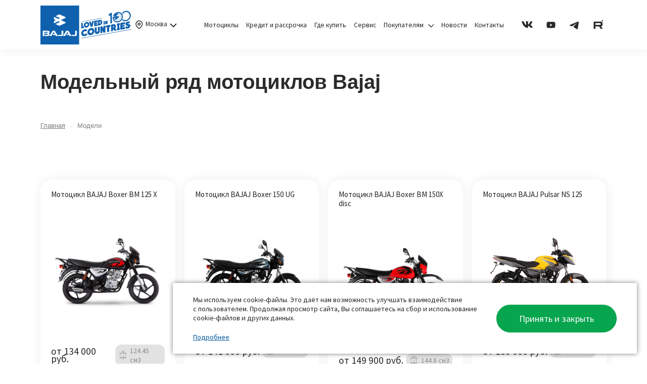

--- FILE ---
content_type: text/html; charset=UTF-8
request_url: https://bajajrussia.ru/mototsikly/
body_size: 13449
content:


<!DOCTYPE html>
<html
  class="  "
  lang="ru">

  <head>
    <meta name="charset" content="utf-8">
    <meta name="facebook-domain-verification" content="efb93jg8ucb8mbrgb7qzt5nhgdhq51" />
    <title>
      Мотоциклы Bajaj купить, каталог моделей мотоциклов Bajaj    </title>
    <meta name="viewport" content="width=device-width, initial-scale=1.0">
    <link
      href="https://fonts.googleapis.com/css2?family=Source+Sans+Pro:ital,wght@0,200;0,300;0,400;0,600;0,700;0,900;1,200;1,300;1,400;1,600;1,700;1,900&amp;display=swap"
      rel="stylesheet">

    <meta http-equiv="Content-Type" content="text/html; charset=UTF-8" />
<meta name="keywords" content="мототехника, баджаж, бажаж, bajaj, мотоциклы, запчасти для мотоциклов bajaj" />
<meta name="description" content="Все модели мотоциклов и мототехники Bajaj от официального дистрибьютора компании Bajaj Auto Ltd. в России. Весь модельный ряд с ценами от производителя" />
<script type="text/javascript" data-skip-moving="true">(function(w, d, n) {var cl = "bx-core";var ht = d.documentElement;var htc = ht ? ht.className : undefined;if (htc === undefined || htc.indexOf(cl) !== -1){return;}var ua = n.userAgent;if (/(iPad;)|(iPhone;)/i.test(ua)){cl += " bx-ios";}else if (/Windows/i.test(ua)){cl += ' bx-win';}else if (/Macintosh/i.test(ua)){cl += " bx-mac";}else if (/Linux/i.test(ua) && !/Android/i.test(ua)){cl += " bx-linux";}else if (/Android/i.test(ua)){cl += " bx-android";}cl += (/(ipad|iphone|android|mobile|touch)/i.test(ua) ? " bx-touch" : " bx-no-touch");cl += w.devicePixelRatio && w.devicePixelRatio >= 2? " bx-retina": " bx-no-retina";var ieVersion = -1;if (/AppleWebKit/.test(ua)){cl += " bx-chrome";}else if (/Opera/.test(ua)){cl += " bx-opera";}else if (/Firefox/.test(ua)){cl += " bx-firefox";}ht.className = htc ? htc + " " + cl : cl;})(window, document, navigator);</script>


<link href="https://cdn.jsdelivr.net/npm/@fancyapps/ui@4.0/dist/fancybox.css" type="text/css"  rel="stylesheet" />
<link href="/bitrix/cache/css/s1/bajaj_dev/page_9fb43c8900084356017bea8a9e7f7a7f/page_9fb43c8900084356017bea8a9e7f7a7f_v1.css?17672725501256" type="text/css"  rel="stylesheet" />
<link href="/bitrix/cache/css/s1/bajaj_dev/template_c0cd5cefec3df32e4820f91618fd3b75/template_c0cd5cefec3df32e4820f91618fd3b75_v1.css?1767272545530221" type="text/css"  data-template-style="true" rel="stylesheet" />







    <meta property="og:title" content="Мотоциклы Bajaj купить, каталог моделей мотоциклов Bajaj" />
    <meta property="og:description" content="" />
    <meta property="og:image" content="https://bajajrussia.ru/images/new-logo.png" />
    <meta property="og:type" content="website" />
    <meta property="og:url" content="https://bajajrussia.ru/mototsikly/" />

    <link rel="stylesheet" href="/bitrix/templates/bajaj_dev/styles/fonts/css/font-awesome.css">
    <link rel="stylesheet" href="/bitrix/templates/bajaj_dev/styles/custom.css">
    <!-- JavaScript Bundle with Popper -->
        <!--<link rel="stylesheet" href="/css/font-awesome.min.css">-->
    <noscript><img src="https://vk.com/rtrg?p=VK-RTRG-723567-bc3cu" style="position:fixed; left:-999px;" alt="" /></noscript>


<!-- Google tag (gtag.js) -->
<script data-skip-moving="true" async src="https://www.googletagmanager.com/gtag/js?id=G-59VXWQRMDL"></script>
<script data-skip-moving="true">
    window.dataLayer = window.dataLayer || [];

    function gtag() {
        dataLayer.push(arguments);
    }
    gtag('js', new Date());

    gtag('config', 'G-59VXWQRMDL');
</script>

<!-- Yandex.Metrika counter -->
<script data-skip-moving="true" type="text/javascript">
    (function(m, e, t, r, i, k, a) {
        m[i] = m[i] || function() {
            (m[i].a = m[i].a || []).push(arguments)
        };
        m[i].l = 1 * new Date();
        for (var j = 0; j < document.scripts.length; j++) {
            if (document.scripts[j].src === r) {
                return;
            }
        }
        k = e.createElement(t), a = e.getElementsByTagName(t)[0], k.async = 1, k.src = r, a.parentNode.insertBefore(k, a)
    })
    (window, document, "script", "https://mc.yandex.ru/metrika/tag.js", "ym");

    ym(31442918, "init", {
        clickmap: true,
        trackLinks: true,
        accurateTrackBounce: true,
        webvisor: true
    });
</script>
<noscript>
    <div><img src="https://mc.yandex.ru/watch/31442918" style="; left:-9999px;" alt="" /></div>
</noscript>
<!-- /Yandex.Metrika counter -->
<!-- Top.Mail.Ru counter -->
<noscript>
    <div><img src="https://top-fwz1.mail.ru/counter?id=3352146;js=na" ; style="position:absolute;left:-9999px;" alt="Top.Mail.Ru" /></div>
</noscript>
<!-- /Top.Mail.Ru counter -->  </head>
  
  <body class="white-page ">
    <div id="panel">
          </div>

        <header class="header" id="header">

      <div class="custom-container">
        <div class="row align-items-center">

          <div class="col-auto">
            <a class="header__logo" href="/">
                            <img class="header__logo--white" src="/images/logo_2024_white_new.svg" alt="логотип" width="180">
              <img class="header__logo--colored" src="/images/logo_2024_blue_new.svg" alt="логотип" width="180">
            </a>
          </div>

          <div class='col'>
            <div class="locations--city">

              <a href="#" data-bs-toggle="modal" data-bs-target="#locations">
                <svg fill="none" viewBox="0 0 20 20" id="location" xmlns="http://www.w3.org/2000/svg" width="20"
                  height="20">
                  <path fill-rule="evenodd" clip-rule="evenodd"
                    d="M10.207 1.667c3.79 0 6.875 3.107 6.875 6.927 0 4.696-5.38 9.322-6.875 9.322S3.332 13.29 3.332 8.595c0-3.82 3.084-6.927 6.875-6.927zm0 1.25c-3.102 0-5.625 2.547-5.625 5.677 0 3.982 4.687 7.862 5.625 8.07.938-.208 5.625-4.088 5.625-8.07 0-3.13-2.523-5.677-5.625-5.677zm0 2.916a2.712 2.712 0 012.71 2.71 2.71 2.71 0 01-2.71 2.707A2.71 2.71 0 017.5 8.542a2.712 2.712 0 012.708-2.709zm0 1.25a1.46 1.46 0 101.458 1.46 1.46 1.46 0 00-1.457-1.46z"
                    fill="#292929" />
                </svg>
                Москва                <svg class="arrow" viewBox="0 0 20 20" xmlns="http://www.w3.org/2000/svg" width="24" height="24">
                  <path d="M12 17.414 3.293 8.707l1.414-1.414L12 14.586l7.293-7.293 1.414 1.414L12 17.414z" />
                </svg>
              </a>

            </div>
          </div>

          <div class="col-auto d-xl-none burger__col"><a class="burger" href="#">
              <svg>
                <use xlink:href="/bitrix/templates/bajaj_dev/img/sprites/sprite.svg#burger"></use>
              </svg></a><a class="burger-close" href="#">
              <svg>
                <use xlink:href="/bitrix/templates/bajaj_dev/img/sprites/sprite.svg#close"></use>
              </svg></a>
          </div>
          <div class="col-auto r-header-menu">
            

  <nav class="header__nav">
    <ul class="header__menu">
      
        
                        <li class="selected">
                  <a href="/mototsikly/">Мотоциклы</a>
                </li>
              
                          
        
                        <li class="">
                  <a href="/kredit-i-rassrochka.php">Кредит и рассрочка</a>
                </li>
              
                          
        
                        <li class="">
                  <a href="/dealers/">Где купить</a>
                </li>
              
                          
        
                        <li class="">
                  <a href="/stante-mekhanikom-bajaj.php">Сервис</a>
                </li>
              
                          
        
                  <li class="header__item-submenu ">
            <a class="header__link-submenu" href="/pokupatelyam/">Покупателям <svg class="arrow" viewBox="0 0 20 20" xmlns="http://www.w3.org/2000/svg" width="24" height="24">
                <path d="M12 17.414 3.293 8.707l1.414-1.414L12 14.586l7.293-7.293 1.414 1.414L12 17.414z"></path>
              </svg></a>
            <div class="header__menu-submenu__wrapper">
              <ul class="header__menu-submenu">
              
                          
        
                        <li class="">
                  <a href="/company/">О производителе Bajaj</a>
                </li>
              
                          
        
                        <li class="">
                  <a href="/company/pr/">Об Ист Вест Моторс</a>
                </li>
              
                          
        
                        <li class="">
                  <a href="https://bajajrussia.ru/upload/documents/%D0%9F%D0%BE%D0%BB%D0%B8%D1%82%D0%B8%D0%BA%D0%B0-%D0%BA%D0%BE%D0%BD%D1%84%D0%B8%D0%B4%D0%B5%D0%BD%D1%86%D0%B8%D0%B0%D0%BB%D1%8C%D0%BD%D0%BE%D1%81%D1%82%D0%B8-%D0%B8%D0%BD%D1%82%D0%B5%D1%80%D0%BD%D0%B5%D1%82-%D1%81%D0%B0%D0%B9%D1%82%D0%B0.pdf">Политика конфиденциальности</a>
                </li>
              
                          
        
                        <li class="">
                  <a href="https://bajajrussia.ru/upload/documents/%D0%A1%D0%BE%D0%B3%D0%BB%D0%B0%D1%81%D0%B8%D0%B5-%D0%BD%D0%B0-%D0%BE%D0%B1%D1%80%D0%B0%D0%B1%D0%BE%D1%82%D0%BA%D1%83-%D0%BF%D0%B5%D1%80%D1%81%D0%BE%D0%BD%D0%B0%D0%BB%D1%8C%D0%BD%D1%8B%D1%85-%D0%B4%D0%B0%D0%BD%D0%BD%D1%8B%D1%85-%D0%BD%D0%B0-%D1%81%D0%B0%D0%B9%D1%82%D0%B5-%D0%98%D0%92%D0%9C.pdf">Согласие на обработку персональных данных</a>
                </li>
              
                          
        
                        <li class="">
                  <a href="/upload/documents/Правовая информация_05.03.2024.pdf">Правовая информация</a>
                </li>
              
                          
                  </ul></li>        
                        <li class="">
                  <a href="/info/news/">Новости</a>
                </li>
              
                          
        
                        <li class="">
                  <a href="/contacts/">Контакты</a>
                </li>
              
                          
            
              </ul>

              <ul class="footer__socials header__socials">
                <li>
                  <a href="https://vk.com/bajajrussia">
                    <svg>
                      <use xlink:href="/bitrix/templates/bajaj_dev/img/sprites/spriteheader.svg#vk"></use>
                    </svg>
                  </a>
                </li>
                <li>
                  <a href="https://www.youtube.com/BajajRussia">
                    <span class="header__youtube-1">
                      <svg>
                        <use xlink:href="/bitrix/templates/bajaj_dev/img/sprites/spriteheader.svg#youtube"></use>
                      </svg>
                    </span>
                    <span class="header__youtube-2">
                      <svg>
                        <use xlink:href="/bitrix/templates/bajaj_dev/img/sprites/spriteheader.svg#youtube2"></use>
                      </svg>
                    </span>
                  </a>
                </li>
                <li>
                  <a href="https://t.me/bajaj_russia">
                    <svg>
                      <use xlink:href="/bitrix/templates/bajaj_dev/img/sprites/spriteheader.svg#telegram"></use>
                    </svg>
                  </a>
                </li>
                <li>
                  <a href="https://rutube.ru/channel/10848090/">
                    <svg>
                      <use xlink:href="/bitrix/templates/bajaj_dev/img/sprites/spriteheader.svg#rutube"></use>
                    </svg>
                  </a>
                </li>
              </ul>

  </nav>
          </div>
        </div>
      </div>

    </header>

    
    <div class="custom-container">
 <section class="page-top">
	<div class="row">
		<div class="col-md-12">
			<h1 class="section__title">Модельный ряд мотоциклов Bajaj</h1>
		</div>
	</div>
	<div class="row">
		<div class="col-md-12">
			 <link href="/bitrix/css/main/font-awesome.css?167990699228777" type="text/css" rel="stylesheet" />
<div class="bx-breadcrumb" itemprop="http://schema.org/breadcrumb" itemscope itemtype="http://schema.org/BreadcrumbList">
			<div class="bx-breadcrumb-item" id="bx_breadcrumb_0" itemprop="itemListElement" itemscope itemtype="http://schema.org/ListItem">
				
				<a href="/" title="Главная" itemprop="item">
					<span itemprop="name">Главная</span>
				</a>
				<meta itemprop="position" content="1" />
			</div>
			<div class="bx-breadcrumb-item">
				<i>–</i>
				<span>Модели</span>
			</div><div style="clear:both"></div></div>		</div>
	</div>
 </section>
	
<section class="section">
  <div class="row models-list">
                <div class="col-lg-3"><a class="models-item" href="/mototsikly/mototsikl-bajaj-boxer-bm-125-x-new-5-stupenchataya-korobka-peredach/" id="bx_3218110189_2785">
          <div class="models-item__title">Мотоцикл BAJAJ Boxer BM 125 X</div><img src="/upload/iblock/c9f/94xx3x5hxjqm1o3jkjm13vsud36sq3hg.png">
          <div class="models-item__content">
            <div class="models-item__content-prices">
              
              <div class="models-item__price models-item__price-new">от 134 000 руб.</div>
            </div>
            <div class="models-item__char">
              <svg>
                <use xlink:href="/bitrix/templates/bajaj_dev/img/sprites/sprite.svg#eng"></use>
              </svg><span>124.45 см3</span>
            </div>
          </div>
        </a>
      </div>
                <div class="col-lg-3"><a class="models-item" href="/mototsikly/mototsikl-bajaj-boxer-150-ug/" id="bx_3218110189_33958">
          <div class="models-item__title">Мотоцикл BAJAJ Boxer 150 UG</div><img src="/upload/iblock/03a/lcrghc3q370ui7luk3p0sahrkemmisr4.png">
          <div class="models-item__content">
            <div class="models-item__content-prices">
              
              <div class="models-item__price models-item__price-new">от 141 000 руб.</div>
            </div>
            <div class="models-item__char">
              <svg>
                <use xlink:href="/bitrix/templates/bajaj_dev/img/sprites/sprite.svg#eng"></use>
              </svg><span>144.8 см3</span>
            </div>
          </div>
        </a>
      </div>
                <div class="col-lg-3"><a class="models-item" href="/mototsikly/mototsikl-bajaj-boxer-bm-150x-disk-2019-5-stupenchataya-korobka-peredach-/" id="bx_3218110189_29308">
          <div class="models-item__title">Мотоцикл BAJAJ Boxer BM 150X disc</div><img src="/upload/iblock/8d5/ka4i96c5ktudi7b79f7qygi7osazxrl6.png">
          <div class="models-item__content">
            <div class="models-item__content-prices">
              
              <div class="models-item__price models-item__price-new">от 149 900 руб.</div>
            </div>
            <div class="models-item__char">
              <svg>
                <use xlink:href="/bitrix/templates/bajaj_dev/img/sprites/sprite.svg#eng"></use>
              </svg><span>144.8 см3</span>
            </div>
          </div>
        </a>
      </div>
                <div class="col-lg-3"><a class="models-item" href="/mototsikly/mototsikl-bajaj-pulsar-ns-125/" id="bx_3218110189_33920">
          <div class="models-item__title">Мотоцикл BAJAJ Pulsar NS 125</div><img src="/upload/iblock/102/xqwagy2rn346wx4yzsnfneh9wbnq0tfy.png">
          <div class="models-item__content">
            <div class="models-item__content-prices">
              
              <div class="models-item__price models-item__price-new">от 189 000 руб.</div>
            </div>
            <div class="models-item__char">
              <svg>
                <use xlink:href="/bitrix/templates/bajaj_dev/img/sprites/sprite.svg#eng"></use>
              </svg><span>124.5 см3</span>
            </div>
          </div>
        </a>
      </div>
                <div class="col-lg-3"><a class="models-item" href="/mototsikly/mototsikl-bajaj-pulsar-180/" id="bx_3218110189_33921">
          <div class="models-item__title">Мотоцикл BAJAJ Pulsar 180</div><img src="/upload/iblock/7e9/wfbm2aw04jh8ozv1b71p60hjtdz19o96.png">
          <div class="models-item__content">
            <div class="models-item__content-prices">
              
              <div class="models-item__price models-item__price-new">от 210 000 руб.</div>
            </div>
            <div class="models-item__char">
              <svg>
                <use xlink:href="/bitrix/templates/bajaj_dev/img/sprites/sprite.svg#eng"></use>
              </svg><span>178.60 см3</span>
            </div>
          </div>
        </a>
      </div>
                <div class="col-lg-3"><a class="models-item" href="/mototsikly/mototsikl-bajaj-pulsar-ns-200/" id="bx_3218110189_2484">
          <div class="models-item__title">Мотоцикл BAJAJ Pulsar NS 200</div><img src="/upload/iblock/fd5/0pzff4ej01pk4i3l0gluq5cdeckizzo2.png">
          <div class="models-item__content">
            <div class="models-item__content-prices">
              
              <div class="models-item__price models-item__price-new">от 310 000 руб.</div>
            </div>
            <div class="models-item__char">
              <svg>
                <use xlink:href="/bitrix/templates/bajaj_dev/img/sprites/sprite.svg#eng"></use>
              </svg><span>200 см3</span>
            </div>
          </div>
        </a>
      </div>
                <div class="col-lg-3"><a class="models-item" href="/mototsikly/mototsikl-bajaj-pulsar-250/" id="bx_3218110189_35612">
          <div class="models-item__title">Мотоцикл Bajaj Pulsar N250</div><img src="/upload/iblock/2bd/bpx0pdkrgoomw0wit76r29zj5vri4d6b.png">
          <div class="models-item__content">
            <div class="models-item__content-prices">
              
              <div class="models-item__price models-item__price-new">от 330 000 руб.</div>
            </div>
            <div class="models-item__char">
              <svg>
                <use xlink:href="/bitrix/templates/bajaj_dev/img/sprites/sprite.svg#eng"></use>
              </svg><span>249.07 см3</span>
            </div>
          </div>
        </a>
      </div>
                <div class="col-lg-3"><a class="models-item" href="/mototsikly/mototsikl-bajaj-dominar-250/" id="bx_3218110189_34896">
          <div class="models-item__title">Мотоцикл Bajaj Dominar 250</div><img src="/upload/iblock/5ed/4nruyfir0xb7loeip90u3d3shyfk3wap.png">
          <div class="models-item__content">
            <div class="models-item__content-prices">
              
              <div class="models-item__price models-item__price-new">от 390 000 руб.*</div>
            </div>
            <div class="models-item__char">
              <svg>
                <use xlink:href="/bitrix/templates/bajaj_dev/img/sprites/sprite.svg#eng"></use>
              </svg><span>248.77 см3</span>
            </div>
          </div>
        </a>
      </div>
                <div class="col-lg-3"><a class="models-item" href="/mototsikly/mototsikl-bajaj-dominar-400/" id="bx_3218110189_29304">
          <div class="models-item__title">Мотоцикл Bajaj Dominar 400 Touring</div><img src="/upload/iblock/19f/4njwptqjsgirrwdcfg21bgbnttmtnoto.png">
          <div class="models-item__content">
            <div class="models-item__content-prices">
              
              <div class="models-item__price models-item__price-new">от 470 000 руб.</div>
            </div>
            <div class="models-item__char">
              <svg>
                <use xlink:href="/bitrix/templates/bajaj_dev/img/sprites/sprite.svg#eng"></use>
              </svg><span>373.27 см3</span>
            </div>
          </div>
        </a>
      </div>
                <div class="col-lg-3"><a class="models-item" href="/mototsikly/mototsikl-bajaj-avenger-cruise-220-dts-i-2019/" id="bx_3218110189_2572">
          <div class="models-item__title">Мотоцикл BAJAJ Avenger Cruise 220 DTS-i</div><img src="/upload/iblock/202/kpj3ki9qv3gg8xl28bt3l7g8zfdgyb8b.png">
          <div class="models-item__content">
            <div class="models-item__content-prices">
              
              <div class="models-item__price models-item__price-new">от 245 000 руб.</div>
            </div>
            <div class="models-item__char">
              <svg>
                <use xlink:href="/bitrix/templates/bajaj_dev/img/sprites/sprite.svg#eng"></use>
              </svg><span>220 см3</span>
            </div>
          </div>
        </a>
      </div>
      </div>
</section>
</div>
 <section class="section banners">
<div class="custom-container">
	<div class="row">
		<div class="col-lg-8">
			<div class="banners-item">
				<img src="/upload/b1-3.jpg">
				<div class="banners-item__wrapper">
					<div class="banners-item__title">
						BAJAJ Boxer 125X
					</div>
					<div class="banners-item__text">
						Мотоцикл который подарит яркие эмоции
					</div>
					<a class="btn btn-inverse" href="https://bajajrussia.ru/mototsikly/mototsikl-bajaj-boxer-bm-125-x-new-5-stupenchataya-korobka-peredach/">Узнай больше</a>
				</div>
			</div>
		</div>
		<div class="col-lg-4">
			<div class="banners-item">
				<img src="/upload/b2-2.jpg">
				<div class="banners-item__wrapper">
					<div class="banners-item__title">
						Оригинальные запасные части
					</div>
					<div class="banners-item__text">
						Официальный онлайн магазин запасных частей и аксессуаров BAJAJ
					</div>
					<a class="btn btn-inverse" href="https://bajajonline.ru/">Узнай больше</a>
				</div>
			</div>
		</div>
		<div class="col-lg-6">
			<div class="banners-item banners-item_sm">
				<img src="/upload/b3-2.jpg">
				<div class="banners-item__wrapper">
					<div class="banners-item__title">
						BAJAJ Boxer 150X
					</div>
					<div class="banners-item__text">
						Для всех дорог и направлений
					</div>
					<a class="btn btn-inverse" href="https://bajajrussia.ru/mototsikly/mototsikl-bajaj-boxer-bm-150x-disk-2019-5-stupenchataya-korobka-peredach-/">Узнай больше</a>
				</div>
			</div>
		</div>
		<div class="col-lg-6">
			<div class="banners-item banners-item_sm">
 <img src="/upload/medialibrary/796/dvdgp9yg17dwoetswus32izekzkbmzmx.jpg">
				<div class="banners-item__wrapper">
					<div class="banners-item__title">
						 Беспроцентная рассрочка на мотоциклы Bajaj
					</div>
					<div class="banners-item__text">
						 Кредитная программа Bajaj Finance
					</div>
 <a class="btn btn-inverse" href="/kredit-i-rassrochka.php">Узнай больше</a>
				</div>
			</div>
		</div>
	</div>
</div>
 </section>  <!-- тут новая форма  -->
  <div class="modal fade" id="testDriveModal" tabindex="-1" aria-labelledby="testDriveModalLabel" aria-hidden="true">
    <div class="modal-dialog">
      <div class="modal-content">
        <div class="modal-body">

          <div id="comp_5f10de8be83c238c332b95ee4bd12387"><div class="form ">
      
<form id="testDriveForm"  name="test-drive" action="/mototsikly/" method="POST" enctype="multipart/form-data"><input type="hidden" name="bxajaxid" id="bxajaxid_5f10de8be83c238c332b95ee4bd12387_8BACKi" value="5f10de8be83c238c332b95ee4bd12387" /><input type="hidden" name="AJAX_CALL" value="Y" /><input type="hidden" name="sessid" id="sessid" value="baf8c64a33245f1b3c8758d07dee0989" />    <button type="button" class="close" data-bs-dismiss="modal" aria-label="Close">
      <span aria-hidden="true">&times;</span>
    </button>
    <div class="form__header">
      <strong>Оставьте заявку</strong>
    </div>
    <!--			<div class="form-header">-->
    <!--				<i class="icon icon-phone"></i>-->
    <!--				<div class="text">-->
    <!--					-->    <!--						<div class="title">--><!--</div>-->
    <!--					-->    <!--					-->    <!--							<p>--><!--</p>-->
    <!--						-->    <!--							-->    <!--						-->    <!--				</div>-->
    <!--			</div>-->
    <div class="form-body">
                          <div class="row" data-SID="NAME">
              <div class="form-group">
                <div class="col-md-12">
                  <label for="NAME">Ваше имя: <span class="required-star">*</span></label>                  <div class="input">
                    <input type="text" id="NAME" name="NAME" class="form-control required " placeholder="Ваше имя" value="" />                  </div>
                                  </div>
              </div>
            </div>
                    <div class="row" data-SID="SURNAME">
              <div class="form-group">
                <div class="col-md-12">
                  <label for="SURNAME">Ваша фамилия: <span class="required-star">*</span></label>                  <div class="input">
                    <input type="text" id="SURNAME" name="SURNAME" class="form-control required " placeholder="Ваша фамилия" value="" />                  </div>
                                  </div>
              </div>
            </div>
                    <div class="row" data-SID="PHONE">
              <div class="form-group">
                <div class="col-md-12">
                  <label for="PHONE">Телефон: <span class="required-star">*</span></label>                  <div class="input">
                    <input type="text" id="PHONE" name="PHONE" class="form-control required phone" placeholder="Телефон" value="" />                  </div>
                                  </div>
              </div>
            </div>
                    <div class="row" data-SID="MODEL">
              <div class="form-group">
                <div class="col-md-12">
                  <label for="MODEL">Список техники: </label>                  <div class="input">
                    <select id="MODEL" name="MODEL" class="form-control " placeholder="Список техники"><option value="227" selected="selected" >Список техники</option><option value="220"  >Bajaj Boxer BM 125X</option><option value="221"  >Bajaj Boxer BM 150UG</option><option value="219"  >Bajaj Boxer BM 150X</option><option value="224"  >Bajaj Pulsar NS125</option><option value="223"  >Bajaj Pulsar 180</option><option value="218"  >Bajaj Pulsar 200NS</option><option value="226"  >Bajaj Pulsar N250</option><option value="225"  >Bajaj Dominar D400</option><option value="222"  >Bajaj Avenger 220 Cruise</option></select>                  </div>
                                  </div>
              </div>
            </div>
                            <div class="row captcha-row">
          <div class="col-md-12">
            <div class="form-group">
              <label for="captcha_word">Введите код:<span class="required-star">*</span></label>            </div>
          </div>
        </div>
        <div class="row captcha-row">
          <div class="col-md-12">
            <div class="form-group margin-bottom-30">
              <input type="hidden" name="captcha_sid" class="captcha_sid" value="08493c2ecd8ff86098c9df015df6b4ba" /><img src="/bitrix/tools/captcha.php?captcha_sid=08493c2ecd8ff86098c9df015df6b4ba" class="captcha_img" width="180" height="40" />              <span class="refresh"><span>Поменять картинку</span></span>
            </div>
          </div>
        </div>
        <div class="row captcha-row">
          <div class="col-md-12">
            <div class="form-group">
              <div class="input ">
                <input type="text" name="captcha_word" value="" class="form-control captcha required" autocomplete="off" />              </div>
            </div>
          </div>
        </div>
          </div>
    <div class="form-footer clearfix">


      <button class="btn btn-primary" type="submit">Оставить  заявку</button><br/><input type="hidden" name="form_submit" value="Отправить">


    </div>

    <p class="form__rules">Нажимая кнопку оставить заявку я соглашаюсь с <a href="https://bajajrussia.ru/upload/documents/%D0%A1%D0%BE%D0%B3%D0%BB%D0%B0%D1%81%D0%B8%D0%B5-%D0%BD%D0%B0-%D0%BE%D0%B1%D1%80%D0%B0%D0%B1%D0%BE%D1%82%D0%BA%D1%83-%D0%BF%D0%B5%D1%80%D1%81%D0%BE%D0%BD%D0%B0%D0%BB%D1%8C%D0%BD%D1%8B%D1%85-%D0%B4%D0%B0%D0%BD%D0%BD%D1%8B%D1%85-%D0%BD%D0%B0-%D1%81%D0%B0%D0%B9%D1%82%D0%B5-%D0%98%D0%92%D0%9C.pdf">правилами обработки персональных данных</a></p>
    </form>  </div>

</div>        </div>
      </div>
    </div>
  </div>

  <div class="modal fade" id="successModal" tabindex="-1" aria-hidden="true">
    <div class="modal-dialog modal-dialog-centered">
      <div class="modal-content">
        <div class="modal-body text-center">
          <p style="font-size: 18px;">
            Спасибо!<br>
            Ваша заявка успешно отправлена. Менеджер свяжется с вами для уточнения деталей.
          </p>
          <button class="btn btn-primary mt-3" data-bs-dismiss="modal">Закрыть</button>
        </div>
      </div>
    </div>
  </div>
    <!-- конец новой формы -->
<footer class="footer">
  <div class="custom-container">
    <div class="row">
      <div class="col-lg-3">
        <div class="footer__logo">
                    <img src="/images/logo_2024_blue_new.svg" alt="логотип" width="180">
        </div>
        <div class="footer__about">ИСТ ВЕСТ МОТОРС — Официальный дистрибьютор компании Bajaj Auto Ltd. Свяжитесь с нами
          если у вас возникли вопросы касаемые деятельности нашей компании или продукции.</div>
        <div class="footer__contacts">
          <div class="bwi">
            <svg>
              <use xlink:href="/bitrix/templates/bajaj_dev/img/sprites/sprite.svg#location"></use>
            </svg><span>улица Лейтенанта Бойко, 104, Лобня</span>
          </div>
          <div class="bwi">
            <svg>
              <use xlink:href="/bitrix/templates/bajaj_dev/img/sprites/sprite.svg#message"></use>
            </svg><span>info@ewmotors.ru</span>
          </div>
          <div class="bwi">
            <svg>
              <use xlink:href="/bitrix/templates/bajaj_dev/img/sprites/sprite.svg#call"></use>
            </svg><span>+7 (495) 115 42 37</span>
          </div>
        </div>
        <ul class="footer__socials">
          <li><a href="https://vk.com/bajajrussia">
              <svg>
                <use xlink:href="/bitrix/templates/bajaj_dev/img/sprites/sprite.svg#vk"></use>
              </svg></a></li>
          <li><a href="https://www.youtube.com/BajajRussia">
              <svg>
                <use xlink:href="/bitrix/templates/bajaj_dev/img/sprites/sprite.svg#youtube"></use>
              </svg></a></li>
          <li><a href="https://t.me/bajaj_russia">
              <svg>
                <use xlink:href="/bitrix/templates/bajaj_dev/img/sprites/sprite.svg#telegram"></use>
              </svg></a></li>
          <li>
            <a href="https://rutube.ru/channel/10848090/">
              <svg>
                <use xlink:href="/bitrix/templates/bajaj_dev/img/sprites/spriteheader.svg#rutube"></use>
              </svg>
            </a>
          </li>
        </ul>
      </div>
      <div class="col-lg-2">
        <div class="footer__col-title">Покупателям</div>
        


  <ul class="footer__menu">
    

          <li>
                  <a href="/info/news/"  >
            <span>Новости</span>
                      </a>
              </li>
          <li>
                  <a href="/dealers/"  >
            <span>Где купить</span>
                      </a>
              </li>
          <li>
                  <a href="https://bajajonline.ru/" class="original-link"  target="_blank">
            <span>Оригинальные запчасти</span>
            <span class="svg-image"><svg><use xlink:href="/images/menu-original.svg#svg"></use></svg></span>          </a>
              </li>
          <li>
                  <a href="/voprosy-i-otvety/"  >
            <span>Вопросы и ответы</span>
                      </a>
              </li>
          <li>
                  <a href=""  >
            <span>Акции и спецпредложения</span>
                      </a>
              </li>
          <li>
                  <a href="https://bajaj.extremeassist.ru/"  >
            <span>Кредитный калькулятор</span>
                      </a>
              </li>
          <li>
                  <a href="/kredit-i-rassrochka.php"  >
            <span>Кредит и рассрочка</span>
                      </a>
              </li>
          <li>
                  <a href="/garantiya-i-servis.php"  >
            <span>Гарантия и сервис</span>
                      </a>
              </li>
          <li>
                  <a href="/sout.php"  >
            <span>Результаты СОУТ</span>
                      </a>
              </li>
          <li>
                  <a href="/company/"  >
            <span>О компании</span>
                      </a>
              </li>
          <li>
                    <a href="#" class="test-form" data-bs-toggle="modal" data-bs-target="#testDriveModal">Тест-драйв</a>
              </li>
    
  </ul>


      </div>
      <div class="col-lg-2">
        <div class="footer__col-title">Мотоциклы</div>
        


  <ul class="footer__menu">
    

          <li>
                  <a href="/mototsikly/mototsikl-bajaj-boxer-bm-125-x-new-5-stupenchataya-korobka-peredach/"  >
            <span>BAJAJ Boxer 125</span>
                      </a>
              </li>
          <li>
                  <a href="/mototsikly/mototsikl-bajaj-boxer-150-ug/"  >
            <span>BAJAJ Boxer 150</span>
                      </a>
              </li>
          <li>
                  <a href="/mototsikly/mototsikl-bajaj-boxer-bm-150x-disk-2019-5-stupenchataya-korobka-peredach-/"  >
            <span>BAJAJ Boxer 150X</span>
                      </a>
              </li>
          <li>
                  <a href="/mototsikly/mototsikl-bajaj-pulsar-ns-125/"  >
            <span>BAJAJ Pulsar 125</span>
                      </a>
              </li>
          <li>
                  <a href="/mototsikly/mototsikl-bajaj-pulsar-180/"  >
            <span>BAJAJ Pulsar 180</span>
                      </a>
              </li>
          <li>
                  <a href="/mototsikly/mototsikl-bajaj-pulsar-ns-200/"  >
            <span>BAJAJ Pulsar 200</span>
                      </a>
              </li>
          <li>
                  <a href="/mototsikly/mototsikl-bajaj-pulsar-250/"  >
            <span>BAJAJ Pulsar N250</span>
                      </a>
              </li>
          <li>
                  <a href="/mototsikly/mototsikl-bajaj-dominar-250/"  >
            <span>BAJAJ Dominar 250</span>
                      </a>
              </li>
          <li>
                  <a href="/mototsikly/mototsikl-bajaj-dominar-400/"  >
            <span>BAJAJ Dominar 400</span>
                      </a>
              </li>
          <li>
                  <a href="/mototsikly/mototsikl-bajaj-avenger-cruise-220-dts-i-2019/"  >
            <span>BAJAJ Avenger Cruise</span>
                      </a>
              </li>
    
  </ul>

      </div>
      <div class="col-lg-2">
        <div class="footer__col-title">Партнерам</div>
        <div>
          <ul class="footer__menu">
            <li>
              <a href="/anketa-dilera/">Стать дилером</a>
            </li>
            <li>
              <a href="/stante-mekhanikom-bajaj.php">Стать сертифицированным сервисом</a>
            </li>
            <li>
              <a href="https://bajajrussia.ru/programma-dlya-motoshkol/">Программа для мотошкол</a>
            </li>
          </ul>
        </div>
      </div>
      <div class="col-lg-3">
        <div class="footer__col-title">Полезная информация</div>
        


  <ul class="footer__menu">
    

          <li>
                  <a href="/upload/documents/Правовая информация_05.03.2024.pdf"  >
            <span>Правовая информация</span>
                      </a>
              </li>
          <li>
                  <a href="/upload/documents/Политика-конфиденциальности-интернет-сайта.pdf"  >
            <span>Политика конфиденциальности</span>
                      </a>
              </li>
          <li>
                  <a href="/upload/documents/Согласие-на-обработку-персональных-данных-на-сайте-ИВМ.pdf"  >
            <span>Согласие на обработку персональных данных</span>
                      </a>
              </li>
    
  </ul>

      </div>
      <div class="col-12">
        <div class="footer__small">
          <p>После размещения информации на сайте в товарах и услугах могут произойти изменения. В иллюстрациях и
            описаниях могут содержаться элементы, не входящие в базовую комплектацию товара или не предлагаемые в
            отдельных странах. Сайт не содержит публичных оферт. Для официальных дилеров ООО «ИСТ ВЕСТ МОТОРС»
            представленные на сайте цены являются рекомендованными. За информацией непосредственно о предложенных к
            приобретению товарах и их ценах Вы можете обратиться к официальным дилерам ООО «ИСТ ВЕСТ МОТОРС» Вся
            информация которая сейчас размещена дублируется в разделе : Политика Конфиденциальности</p>
          <p>*Цены на продукцию Bajaj. Сведения о ценах, содержащиеся на сайте, носят исключительно информационный
            характер. Указанные цены могут отличаться от действительных цен уполномоченных дилеров Bajaj. Для получения
            подробной информации об актуальных ценах на продукцию Bajaj обращайтесь к уполномоченным дилерам Bajaj .
            Приобретение любой продукции Bajaj осуществляется в соответствии с условиями индивидуального договора
            купли-продажи.</p>
          <p>НЕ ЯВЛЯЕТСЯ ПУБЛИЧНОЙ ОФЕРТОЙ. Вся представленная на сайте информация, касающаяся технических
            характеристик, наличия на складе, стоимости товаров, носит информационный характер и ни при каких условиях
            не является публичной офертой, определяемой положениями Статьи 437(2) Гражданского кодекса РФ. Присланное по
            e-mail сообщение, содержащее копию заполненной формы заявки на сайте, не является ответом на сообщение
            потребителя или подтверждением заказа со стороны владельцев сайта. Все материалы, размещенные на сайте
            являются собственностью владельцев сайта, либо собственностью организаций, с которыми у владельцев сайта
            есть соглашение о размещении материалов. Копирование любой информации может повлечь за собой уголовное
            преследование. Регистрируясь на сайте или оставляя тем или иным способом свою персональную информацию, Вы
            делегируете право сотрудникам компании обрабатывать вашу персональную информацию. Для аналитических целей на
            сайте работает система статистики, которая собирает информацию о посещенных страницах сайта, заполненных
            формах и тд.</p>
        </div>
      </div>
    </div>
  </div>
  <div class="footer__bottom">
    <div class="custom-container">
      <div class="footer__copy">© 2015-2024 "ИСТ ВЕСТ МОТОРС" Все права защищены.</div>
          </div>
  </div>
</footer>


  <div class="policy">
    <div class="policy__text">
      <p>Мы&nbsp;используем cookie-файлы. Это даёт нам возможность улучшать взаимодействие с&nbsp;пользователем. Продолжая просмотр сайта, Вы&nbsp;соглашаетесь на&nbsp;сбор и&nbsp;использование cookie-файлов и&nbsp;других данных.</p>
      <a href="https://bajajrussia.ru/upload/documents/%D0%9F%D0%BE%D0%BB%D0%B8%D1%82%D0%B8%D0%BA%D0%B0-%D0%BA%D0%BE%D0%BD%D1%84%D0%B8%D0%B4%D0%B5%D0%BD%D1%86%D0%B8%D0%B0%D0%BB%D1%8C%D0%BD%D0%BE%D1%81%D1%82%D0%B8-%D0%B8%D0%BD%D1%82%D0%B5%D1%80%D0%BD%D0%B5%D1%82-%D1%81%D0%B0%D0%B9%D1%82%D0%B0.pdf" target="_blank">Подробнее</a>
    </div>
    <div class="policy__btn btn btn-main">Принять и&nbsp;закрыть</div>
  </div>


<div class="modal fade modal-locations" id="locations">
    <div class="modal-dialog">
        <div class="modal-content">
            <button type="button" class="close" data-bs-dismiss="modal" aria-label="Close">
                <span aria-hidden="true">×</span>
            </button>
            <ul>
                <li class="h-loc"><a data-noreplace href="/abakan/mototsikly/">Абакан</a></li><li class="h-loc"><a data-noreplace href="/balashiha/mototsikly/">Балашиха</a></li><li class="h-loc"><a data-noreplace href="/barnaul/mototsikly/">Барнаул</a></li><li class="h-loc"><a data-noreplace href="/vladivostok/mototsikly/">Владивосток</a></li><li class="h-loc"><a data-noreplace href="/volgograd/mototsikly/">Волгоград</a></li><li class="h-loc"><a data-noreplace href="/voronezh/mototsikly/">Воронеж</a></li><li class="h-loc"><a data-noreplace href="/ekaterinburg/mototsikly/">Екатеринбург</a></li><li class="h-loc"><a data-noreplace href="/izhevsk/mototsikly/">Ижевск</a></li><li class="h-loc"><a data-noreplace href="/irkutsk/mototsikly/">Иркутск</a></li><li class="h-loc"><a data-noreplace href="/kazan/mototsikly/">Казань</a></li><li class="h-loc"><a data-noreplace href="/kemerovo/mototsikly/">Кемерово</a></li><li class="h-loc"><a data-noreplace href="/krasnodar/mototsikly/">Краснодар</a></li><li class="h-loc"><a data-noreplace href="/krasnoyarsk/mototsikly/">Красноярск</a></li><li class="h-loc"><a data-noreplace href="/naberezhnye-chelny/mototsikly/">Набережные Челны</a></li><li class="h-loc"><a data-noreplace href="/nizhnij-novgorod/mototsikly/">Нижний Новгород</a></li><li class="h-loc"><a data-noreplace href="/novokuzneck/mototsikly/">Новокузнецк</a></li><li class="h-loc"><a data-noreplace href="/novosibirsk/mototsikly/">Новосибирск</a></li><li class="h-loc"><a data-noreplace href="/omsk/mototsikly/">Омск</a></li><li class="h-loc"><a data-noreplace href="/orenburg/mototsikly/">Оренбург</a></li><li class="h-loc"><a data-noreplace href="/perm/mototsikly/">Пермь</a></li><li class="h-loc"><a data-noreplace href="/rostov-na-donu/mototsikly/">Ростов-на-Дону</a></li><li class="h-loc"><a data-noreplace href="/ryazan/mototsikly/">Рязань</a></li><li class="h-loc"><a data-noreplace href="/samara/mototsikly/">Самара</a></li><li class="h-loc"><a data-noreplace href="/sankt-peterburg/mototsikly/">Санкт-Петербург</a></li><li class="h-loc"><a data-noreplace href="/saratov/mototsikly/">Саратов</a></li><li class="h-loc"><a data-noreplace href="/stavropol/mototsikly/">Ставрополь</a></li><li class="h-loc"><a data-noreplace href="/tolyatti/mototsikly/">Тольятти</a></li><li class="h-loc"><a data-noreplace href="/tomsk/mototsikly/">Томск</a></li><li class="h-loc"><a data-noreplace href="/tyumen/mototsikly/">Тюмень</a></li><li class="h-loc"><a data-noreplace href="/ulyanovsk/mototsikly/">Ульяновск</a></li><li class="h-loc"><a data-noreplace href="/ufa/mototsikly/">Уфа</a></li><li class="h-loc"><a data-noreplace href="/chelyabinsk/mototsikly/">Челябинск</a></li><li class="h-loc"><a data-noreplace href="/yaroslavl/mototsikly/">Ярославль</a></li>            </ul>
        </div>
    </div>
</div>
<script>if(!window.BX)window.BX={};if(!window.BX.message)window.BX.message=function(mess){if(typeof mess==='object'){for(let i in mess) {BX.message[i]=mess[i];} return true;}};</script>
<script>(window.BX||top.BX).message({'JS_CORE_LOADING':'Загрузка...','JS_CORE_NO_DATA':'- Нет данных -','JS_CORE_WINDOW_CLOSE':'Закрыть','JS_CORE_WINDOW_EXPAND':'Развернуть','JS_CORE_WINDOW_NARROW':'Свернуть в окно','JS_CORE_WINDOW_SAVE':'Сохранить','JS_CORE_WINDOW_CANCEL':'Отменить','JS_CORE_WINDOW_CONTINUE':'Продолжить','JS_CORE_H':'ч','JS_CORE_M':'м','JS_CORE_S':'с','JSADM_AI_HIDE_EXTRA':'Скрыть лишние','JSADM_AI_ALL_NOTIF':'Показать все','JSADM_AUTH_REQ':'Требуется авторизация!','JS_CORE_WINDOW_AUTH':'Войти','JS_CORE_IMAGE_FULL':'Полный размер'});</script><script src="/bitrix/js/main/core/core.min.js?1737539820223197"></script><script>BX.Runtime.registerExtension({'name':'main.core','namespace':'BX','loaded':true});</script>
<script>BX.setJSList(['/bitrix/js/main/core/core_ajax.js','/bitrix/js/main/core/core_promise.js','/bitrix/js/main/polyfill/promise/js/promise.js','/bitrix/js/main/loadext/loadext.js','/bitrix/js/main/loadext/extension.js','/bitrix/js/main/polyfill/promise/js/promise.js','/bitrix/js/main/polyfill/find/js/find.js','/bitrix/js/main/polyfill/includes/js/includes.js','/bitrix/js/main/polyfill/matches/js/matches.js','/bitrix/js/ui/polyfill/closest/js/closest.js','/bitrix/js/main/polyfill/fill/main.polyfill.fill.js','/bitrix/js/main/polyfill/find/js/find.js','/bitrix/js/main/polyfill/matches/js/matches.js','/bitrix/js/main/polyfill/core/dist/polyfill.bundle.js','/bitrix/js/main/core/core.js','/bitrix/js/main/polyfill/intersectionobserver/js/intersectionobserver.js','/bitrix/js/main/lazyload/dist/lazyload.bundle.js','/bitrix/js/main/polyfill/core/dist/polyfill.bundle.js','/bitrix/js/main/parambag/dist/parambag.bundle.js']);
</script>
<script>BX.Runtime.registerExtension({'name':'fx','namespace':'window','loaded':true});</script>
<script>(window.BX||top.BX).message({'LANGUAGE_ID':'ru','FORMAT_DATE':'DD.MM.YYYY','FORMAT_DATETIME':'DD.MM.YYYY HH:MI:SS','COOKIE_PREFIX':'BITRIX_SM','SERVER_TZ_OFFSET':'10800','UTF_MODE':'Y','SITE_ID':'s1','SITE_DIR':'/','USER_ID':'','SERVER_TIME':'1768527956','USER_TZ_OFFSET':'0','USER_TZ_AUTO':'Y','bitrix_sessid':'baf8c64a33245f1b3c8758d07dee0989'});</script><script  src="/bitrix/cache/js/s1/bajaj_dev/kernel_main/kernel_main_v1.js?176727254510092"></script>
<script src="https://code.jquery.com/jquery-3.6.1.js"></script>
<script src="https://cdn.jsdelivr.net/npm/@fancyapps/ui@4.0/dist/fancybox.umd.js"></script>
<script src="https://cdnjs.cloudflare.com/ajax/libs/jquery-validate/1.19.5/jquery.validate.min.js"></script>
<script src="https://cdn.jsdelivr.net/npm/swiper@11/swiper-bundle.min.js"></script>
<script>BX.setJSList(['/bitrix/js/main/core/core_fx.js','/bitrix/templates/bajaj_dev/js/jquery.actual.min.js','/bitrix/templates/bajaj_dev/js/vendor.min.js','/bitrix/templates/bajaj_dev/js/main.min.js','/bitrix/templates/bajaj_dev/js/mask.js','/bitrix/templates/bajaj_dev/js/mask_list.js','/bitrix/templates/bajaj_dev/js/detectmobilebrowser.js','/bitrix/templates/bajaj_dev/js/general.js']);</script>
<script>BX.setCSSList(['/bitrix/templates/bajaj_dev/components/bitrix/breadcrumb/template1/style.css','/bitrix/templates/bajaj_dev/components/bitrix/news.list/models/style.css','/bitrix/templates/bajaj_dev/styles/bootstrap.css','/bitrix/templates/bajaj_dev/styles/style.css','/bitrix/templates/bajaj_dev/styles/template_styles.css','/bitrix/templates/bajaj_dev/styles/main.min.css','/bitrix/templates/bajaj_dev/components/bitrix/menu/top/style.css','/bitrix/templates/bajaj_dev/components/aspro/form.allcorp/testdrive/style.css','/bitrix/templates/bajaj_dev/styles.css']);</script>


<script  src="/bitrix/cache/js/s1/bajaj_dev/template_7e043ba6f2d3d5694d8e380727ff04fa/template_7e043ba6f2d3d5694d8e380727ff04fa_v1.js?1767272545212309"></script>
<script type="text/javascript">var _ba = _ba || []; _ba.push(["aid", "13e4888955c9cc9c471382f1bac9467c"]); _ba.push(["host", "bajajrussia.ru"]); (function() {var ba = document.createElement("script"); ba.type = "text/javascript"; ba.async = true;ba.src = (document.location.protocol == "https:" ? "https://" : "http://") + "bitrix.info/ba.js";var s = document.getElementsByTagName("script")[0];s.parentNode.insertBefore(ba, s);})();</script>


<script src="https://cdn.jsdelivr.net/npm/bootstrap@5.2.2/dist/js/bootstrap.bundle.min.js"
      integrity="sha384-OERcA2EqjJCMA+/3y+gxIOqMEjwtxJY7qPCqsdltbNJuaOe923+mo//f6V8Qbsw3" crossorigin="anonymous">
    </script>
<script type="text/javascript">
    ! function() {
        var t = document.createElement("script");
        t.type = "text/javascript", t.async = !0, t.src = "https://vk.com/js/api/openapi.js?168", t.onload = function() {
            VK.Retargeting.Init("VK-RTRG-723567-bc3cu"), VK.Retargeting.Hit()
        }, document.head.appendChild(t)
    }();
</script>
<script type="text/javascript">
    var _tmr = window._tmr || (window._tmr = []);
    _tmr.push({
        id: "3352146",
        type: "pageView",
        start: (new Date()).getTime()
    });
    (function(d, w, id) {
        if (d.getElementById(id)) return;
        var ts = d.createElement("script");
        ts.type = "text/javascript";
        ts.async = true;
        ts.id = id;
        ts.src = "https://top-fwz1.mail.ru/js/code.js";;
        var f = function() {
            var s = d.getElementsByTagName("script")[0];
            s.parentNode.insertBefore(ts, s);
        };
        if (w.opera == "[object Opera]") {
            d.addEventListener("DOMContentLoaded", f, false);
        } else {
            f();
        }
    })(document, window, "tmr-code");
</script>
<script>
    BX.message({'UNIFORM_FILE_MESSAGE_DEFAULT':'','UNIFORM_FILE_BUTTON_NAME':'','JS_REQUIRED':'Заполните это поле!','JS_FORMAT':'Неверный формат!','JS_FILE_EXT':'Недопустимое расширение файла!','JS_PASSWORD_COPY':'Пароли не совпадают!','JS_PASSWORD_LENGTH':'Минимум 6 символов!','JS_ERROR':'Неверно заполнено поле!','JS_FILE_SIZE':'Максимальный размер 5мб!','JS_FILE_BUTTON_NAME':'Выберите файл','JS_FILE_DEFAULT':'Файл не найден','JS_DATE':'Некорректная дата!','S_CALLBACK':'Заказать обратный звонок','ERROR_INCLUDE_MODULE_ALLCORP_TITLE':'Ошибка подключения модуля &laquo;Аспро. Корпоративный сайт&raquo;','ERROR_INCLUDE_MODULE_ALLCORP_TEXT':'Ошибка подключения модуля &laquo;Аспро. Корпоративный сайт&raquo;.<br />Пожалуйста установите модуль и повторите попытку'});
    </script>

<script type="text/javascript">
function _processform_8BACKi(){
	if (BX('bxajaxid_5f10de8be83c238c332b95ee4bd12387_8BACKi'))
	{
		var obForm = BX('bxajaxid_5f10de8be83c238c332b95ee4bd12387_8BACKi').form;
		BX.bind(obForm, 'submit', function() {BX.ajax.submitComponentForm(this, 'comp_5f10de8be83c238c332b95ee4bd12387', true)});
	}
	BX.removeCustomEvent('onAjaxSuccess', _processform_8BACKi);
}
if (BX('bxajaxid_5f10de8be83c238c332b95ee4bd12387_8BACKi'))
	_processform_8BACKi();
else
	BX.addCustomEvent('onAjaxSuccess', _processform_8BACKi);
</script><script>
  $(document).ready(function() {
    $('form[name="test-drive"]').validate({
      highlight: function(element) {
        $(element).parent().addClass('error');
      },
      unhighlight: function(element) {
        $(element).parent().removeClass('error');
      },
      submitHandler: function(form) {
        if ($('form[name="test-drive"]').valid()) {
          $(form).find('button[type="submit"]').attr("disabled", "disabled");
          form.submit();

          ym(31442918, 'reachGoal', 'success')
        }
      },
      errorPlacement: function(error, element) {
        error.insertBefore(element);
      }
    });

    $('[id="PHONE"]').attr('type', 'tel');
    mask('[id="PHONE"]');

    // if(arAllcorpOptions['THEME']['PHONE_MASK'].length){
    // 	var base_mask = arAllcorpOptions['THEME']['PHONE_MASK'].replace( /(\d)/g, '_' );
    // 	$('form[name="test-drive"] input.phone').inputmask("mask", { "mask": arAllcorpOptions['THEME']['PHONE_MASK'] });
    // 	$('form[name="test-drive"] input.phone').blur(function(){
    // 		if( $(this).val() == base_mask || $(this).val() == '' ){
    // 			if( $(this).hasClass('required') ){
    // 				$(this).parent().find('div.error').html(BX.message("JS_REQUIRED"));
    // 			}
    // 		}
    // 	});
    // }

    // $('form[name="test-drive"] input.date').inputmask(arAllcorpOptions['THEME']['DATE_MASK'], { "placeholder": arAllcorpOptions['THEME']['DATE_PLACEHOLDER'] });

    // $('.jqmClose').closest('.jqmWindow').jqmAddClose('.jqmClose');

    $('.jqmWindow').scrollTop();

    // $("input[type=file]").uniform({ fileButtonHtml: BX.message("JS_FILE_BUTTON_NAME"), fileDefaultHtml: BX.message("JS_FILE_DEFAULT") });

    $('body').on('click', '.refresh', function(e) {
      e.preventDefault();
      $.ajax({
        url: '/ajax/captcha.php'
      }).done(function(text) {
        $('.captcha_sid').val(text);
        $('.captcha_img').attr('src', '/bitrix/tools/captcha.php?captcha_sid=' + text);
      });
    });
  });
</script>
</body>

</html>


--- FILE ---
content_type: text/css
request_url: https://bajajrussia.ru/bitrix/cache/css/s1/bajaj_dev/page_9fb43c8900084356017bea8a9e7f7a7f/page_9fb43c8900084356017bea8a9e7f7a7f_v1.css?17672725501256
body_size: 399
content:


/* Start:/bitrix/templates/bajaj_dev/components/bitrix/breadcrumb/template1/style.css?1681977564690*/
.bx-breadcrumb {
	margin: 10px 0;
}
.bx-breadcrumb i {
	color: #b5bdc2;
	line-height: 13px;
	font-size: 12px;
	vertical-align: middle;
	margin-right: 5px;
}
.bx-breadcrumb .bx-breadcrumb-item {
	float: left;
	margin-bottom: 10px;
	white-space: nowrap;
	line-height: 16px;
	vertical-align: middle;
	margin-right: 10px;
color: #7C7C7C; font-size: 16px;
}
.bx-breadcrumb .bx-breadcrumb-item a {color: #7C7C7C; font-size: 16px;}
.bx-breadcrumb .bx-breadcrumb-item span {
	font-family: "Open Sans", Arial, "Helvetica Neue", Helvetica, sans-serif;
	font-size: 13px;
	white-space: normal;
}
.bx-breadcrumb .bx-breadcrumb-item a {border-bottom: none;}
.bx-breadcrumb .bx-breadcrumb-item a:hover {}

/* End */


/* Start:/bitrix/templates/bajaj_dev/components/bitrix/news.list/models/style.css?1681977577150*/
div.news-list
{
	word-wrap: break-word;
}
div.news-list img.preview_picture
{
	float:left;
	margin:0 4px 6px 0;
}
.news-date-time {
	color:#486DAA;
}

/* End */
/* /bitrix/templates/bajaj_dev/components/bitrix/breadcrumb/template1/style.css?1681977564690 */
/* /bitrix/templates/bajaj_dev/components/bitrix/news.list/models/style.css?1681977577150 */


--- FILE ---
content_type: text/css
request_url: https://bajajrussia.ru/bitrix/templates/bajaj_dev/styles/custom.css
body_size: 9171
content:
/* CSS kod pishite v etom faile, chotobi pri ustanovke obnovlenii ne bilo problem  */
/* --------------------------------------- */
/* Here you can put custom css rules for your site */

/* @font-face {
	font-family: "Source Sans Pro";
	src: url("../fonts/SourceSansPro-Regular.eot");
	src: url("../fonts/SourceSansPro-Regular.eot?#iefix") format("embedded-opentype"),
		url("../fonts/SourceSansPro-Regular.woff") format("woff"),
		url("../fonts//SourceSansPro-Regular.ttf") format("truetype");
	font-weight: normal;
	font-style: normal;
}


@font-face {
	font-family: 'Source Sans Pro';
	src: url('../fonts/SourceSansPro-Bold.eot');
	src: url('../fonts/SourceSansPro-Bold.eot?#iefix') format('embedded-opentype'),
	url('../fonts/SourceSansPro-Bold.woff') format('woff'),
	url('../fonts/SourceSansPro-Bold.ttf') format('truetype');
	font-weight: bold;
	font-style: normal;
} */

h1,
h2,
h3,
h4,
h5,
h6,
.h1,
.h2,
.h3,
.h4,
.h5,
.h6 {
  font-family: 'Arial', sans-serif;
}

.meh-form p,
.meh-form div {
  text-align: center;
}

.modal.fade.modal-locations.show {
  opacity: 1 !important;
}

.modal.fade.show {
  opacity: 1;
}

.form-body .form-group .col-md-12 {
  padding-left: 0;
  padding-right: 0;
}

p {
  margin-bottom: 20px;
}

.modal-content {
  -webkit-box-shadow: none !important;
  box-shadow: none !important;
}

.dilers-form {
  margin-left: auto;
  margin-right: auto;
  max-width: 1100px;
  width: 100%;
}

.nav.nav-list.side-menu {
  display: block;
  padding-left: 0;
}

.header__menu a {
  text-decoration: none;
}
.custom-container ul {
  padding-left: 40px;
}

.breadcrumb {
  padding-left: 0 !important;
}

footer {
  line-height: 1.5 !important;
}

.footer__socials,
.footer__menu {
  padding-left: 0 !important;
}

.header__menu {
  padding-left: 0 !important;
}
a {
  color: #00569c;
  text-decoration: underline;
}

.locations--city a {
  color: #292929;
  white-space: nowrap;
}

@media screen and (max-width: 500px) {
  .header .row {
    -ms-flex-wrap: nowrap;
    flex-wrap: nowrap;
  }

  .burger__col {
    margin-left: 10px;
  }
}

@media (max-width: 370px) {
  .header__logo svg {
    width: 120px;
  }
}

.header__menu li a {
  color: #212529;
  text-decoration: none;
}

.locations--city a {
  text-decoration: none;
}

a.models-item {
  text-decoration: none;
  color: #212529;
}

a.models-item:hover {
  color: #08a54f;
}

a.news-item {
  text-decoration: none;
  color: #292929;
}

a.news-item:hover {
  color: #08a54f;
}

.swiper-wrapper .news-item {
  color: #292929;
}

.banners-item__wrapper .banners-item__text {
  font-size: 1.75rem;
}

/*.main-slider__wrapper .main-slider__text{
	font-size: 2rem;
	line-height: 2.5rem;
}*/

.main-slider .swiper-slide {
  width: 100%;
}

.main-slider__title {
  color: #fff !important;
}

.main-slider__wrapper .btn {
  background: #08a54f;
  border: none;
  line-height: 1.75rem;
  color: #fff;
  border-radius: 28px;
}

.main-slider__wrapper .btn:hover {
  background: #fff;
  color: #292929;
}

.banners-item__wrapper .btn-inverse {
  border: none;
  background: #fff;
  color: #292929;
  border-radius: 28px;
}

.banners-item__wrapper .btn-inverse:hover {
  background: #08a54f;
  color: #fff;
}

.footer__menu li a {
  color: #212529;
  text-decoration: none;
  font-size: 1rem;
}

.footer__menu li a:hover {
  color: #08a54f;
}

.model-list-baner .btn {
  background: #08a54f;
  border: none;
  font-size: 1rem;
  padding: 0.75rem 2rem;
  line-height: 1.75rem;
  color: #fff;
  border-radius: 28px;
}

.model-list-baner .btn:hover {
  background: #fff;
  color: #292929;
}

.footer__about,
.footer__contacts {
  font-size: 1rem;
  color: #212529 !important;
}

.footer__col-title {
  color: #212529 !important;
}

.footer__copy {
  font-size: 1rem;
  color: #212529 !important;
}

.modal .form-footer .btn.btn-primary {
  background: #08a54f;
  border: none;
  font-size: 1rem;
  padding: 0.75rem 2rem;
  line-height: 1.75rem;
  color: #fff;
  border-radius: 28px;
}

.form-footer__btn .btn {
  background: #08a54f !important;
  border: none !important;
  font-size: 1rem !important;
  padding: 0.75rem 2rem !important;
  line-height: 1.75rem !important;
  color: #fff !important;
  border-radius: 28px !important;
}

.form-footer__btn .btn:hover {
  background: #fff !important;
  color: #292929 !important;
}

.close.form-footer__btn {
  opacity: 1 !important;
  float: none;
  margin: 0 auto;
  max-width: 123px;
}

.form-footer--custom span {
  display: -webkit-box;
  display: -ms-flexbox;
  display: flex;
  -ms-flex-wrap: wrap;
  flex-wrap: wrap;
  -webkit-box-pack: center;
  -ms-flex-pack: center;
  justify-content: center;
}

.av-faq-form-wrapper {
  margin-left: auto;
  margin-right: auto;
  max-width: 1100px;
  width: 100%;
}

.av-faq-answer__heading {
  padding: 28px 28px 16px 28px;
}

.av-faq-answer__body {
  padding: 0px 28px 28px 28px;
}

.custom-container li {
  line-height: 24px;
}

h1,
h2,
h3,
h4,
h5,
h6 {
  margin-bottom: 15px;
}

.modal-locations button.close {
  background-color: #fff;
  opacity: 0;
  font-weight: 400;
}

.form-control--captcha {
  margin-top: 15px;
}

.captcha-block {
  display: -webkit-box;
  display: -ms-flexbox;
  display: flex;
  -webkit-box-orient: vertical;
  -webkit-box-direction: normal;
  -ms-flex-direction: column;
  flex-direction: column;
  -webkit-box-align: start;
  -ms-flex-align: start;
  align-items: flex-start;
}

#reloadCaptcha {
  cursor: pointer;
  border-bottom: 1px #000 dashed;
}

.footer-zag {
  margin-bottom: 20px;
}

.nn-table__outer_custom {
  margin: 0 !important;
}

.diler-filter .select {
  max-width: 460px;
}

.socialmedia:hover {
  opacity: 0.7;
}

footer {
  margin-top: auto;
}

body {
  font-size: 14px;
  line-height: 18px;
  font-family: 'Source Sans Pro', sans-serif;
}

body h1 {
  font-weight: 600;
  font-size: 24px;
  line-height: 36px;
  margin-bottom: 10px;
  color: #292929;
}

@media (min-width: 768px) {
  .dl-horizontal dt {
    width: 280px;
  }
  .dl-horizontal dd {
    margin-left: 300px;
  }
}

h4.h_b {
  font-weight: bold;
  font-size: 16px;
  letter-spacing: normal;
  line-height: 27px;
  width: 100%;
  background-color: #f0f0f0;
  padding: 3px 5px 3px 10px;
  color: #555555;
}

.item-views.table .col-md-4 .item .image img {
  max-height: 230px;
  max-width: 230px;
}

footer {
  color: #555555;
  line-height: 18px;
  border-top: 1px solid #d7dee3;
  background: none;
  padding: 0;
  position: relative;
  clear: both;
  /*margin-top: -150px;*/
  min-height: 150px;
}
footer .menu li a {
  color: #144e7e;
}

.small-banner .row > div:nth-child(3n + 1) .banner {
  background-color: #01214e;
}

.small-banner .row > div:nth-child(4n + 2) .banner {
  background-color: #01214e;
}

.small-banner .row > div:nth-child(5n + 3) .banner {
  background-color: #01214e;
}

.small-banner .banner {
  border: 3px solid #ffffff;
  border-radius: 10px;
}

.small-banner .banner {
  background-image: none;
  color: #ffffff;
}

.small-banner .banner a {
  color: #ffffff;
  border-bottom: 1px solid #ffffff;
}
.small-banner .banner a:hover {
  color: #ffffff;
}

.styled-block .btn-primary {
  background: #ffffff;
  border: 1px solid #838383;
  -webkit-box-shadow: none;
  box-shadow: none;
  color: #7b7b7b;
}

.side-menu > li.active > a,
.side-menu > li > a:hover,
.side-menu > li > a:focus {
  background: #1e3160;
}

.item-views.table .item .image img {
  max-height: 190px;
  max-width: 190px;
}

.pagination .active a,
.pagination .active span,
.pagination .active a:hover,
.pagination .active span:hover,
.pagination .active a:focus,
.pagination .active span:focus {
  background-color: #1e3160;
}

.icon.colored {
  background: #ff4856;
}

.display-type .view-button:hover,
.display-type .view-button.cur {
  background-color: #ff4856;
}

.maxima-rol {
  margin-bottom: 20px;
}

.display-type .view-button {
  border: none;
}
.contact_text {
  height: 120px;
}
.styled-block {
  background: #eaf0f2 0 0 no-repeat;
  padding: 35px 58px;
  color: #2f383d;
  margin-bottom: 40px;
}
.contacts .title {
  font-size: 32px;
}

.point_select_new {
  padding: 15px;
  background-color: #ededed;
  margin-bottom: 20px;
}

.social-icons li.googleplus {
  background-position: -3px -1382px;
}
.social-icons li.googleplus:hover {
  background-position: -3px -1412px;
}

.social-icons li.mail {
  background-position: -3px -1173px;
}
.social-icons li.mail:hover {
  background-position: -3px -1173px;
}

.social-icons li.twitter {
  background-position: -3px -1712px;
}
.social-icons li.twitter:hover {
  background-position: -3px -1712px;
}

.social-icons li.lj {
  background-position: -3px -2040px;
}
.social-icons li.lj:hover {
  background-position: -3px -2040px;
}

.an_dil h4 {
  color: #1e3160;
  font-weight: 400;
}

.feature {
  display: none;
}
header.menu-type-1 {
  height: 80px;
  padding: 25px 0;
}

.btn-primary {
  background: #1e3160;
  border: 1px solid #1e3160;
  -webkit-box-shadow: 0 2px 0 0 #003a69;
  box-shadow: 0 2px 0 0 #003a69;
}

.social-icons li.vk {
  background-position: -3px -1893px;
}
.social-icons li.facebook {
  background-position: -3px -153px;
}
.social-icons li.googleplus {
  background-position: -3px -1412px;
}
.social-icons li.twitters {
  background-position: -3px -1712px;
}
.social-icons li.odnoklassniki {
  background-position: -3px -1953px;
}
.social-icons {
  text-align: left;
}

footer .menu {
  padding: 32px 0 5px 0;
}

.maxima-finance {
  opacity: 0.8;
  border: 5px solid #028ed0;
  border-radius: 30px;
}
a.link-maxima-finance:hover > img {
  border: 5px solid #00569c;
  opacity: 1;
}
.catalog-list-item {
  text-align: center;
}

.project.detail #carousel .slides li.flex-active-slide {
  border-color: #e0e0e0;
  border-radius: 8px;
}
.catalog-list-item .title a {
  font-weight: 600;
  font-size: 21px;
  line-height: 25px;
  /* or 119% */
  text-decoration: none;

  /* text */
  margin-top: 20px;
  display: block;
  color: #292929;
}
.catalog-list-item p,
.catalog-list-item .text {
  font-size: 18px;
  line-height: 22px;
  /* identical to box height, or 122% */

  margin-top: 10px;
  /* #7c7c7c */

  color: #7c7c7c;
}

.catalog-list-item {
  margin-bottom: 70px;
}

.catalog-list-item .img-responsive {
  margin: 0 auto;
  display: block;
}

section.page-top {
  -webkit-box-shadow: none;
  box-shadow: none;
}

section.page-top:after {
  background: none;
}

body h1 {
  font-weight: 700;
  font-size: 24px;
  line-height: 36px;
  /* identical to box height, or 114% */
  margin-bottom: 10px;

  /* text */

  color: #292929;
}
section.page-top {
  margin-bottom: 40px;
  margin-top: 40px;
}

.breadcrumb a {
  font-size: 12px;
  line-height: 12px;
  text-decoration: none;
  color: #7c7c7c;
}

.breadcrumb > li + li:before {
  font-family: 'Source Sans Pro';
  content: '—';
}

body:not(.home) {
  padding-top: 100px;
}

header.menu-type-1 {
  background: #ffffff;
  -webkit-box-shadow: 0px 6px 15px rgba(1, 33, 78, 0.05);
  box-shadow: 0px 6px 15px rgba(1, 33, 78, 0.05);
  position: fixed;
  top: 0;
  width: 100%;
  z-index: 9;
  -webkit-transition: all 0.4s;
  -o-transition: all 0.4s;
  transition: all 0.4s;
}

header.menu-type-1 .mega-menu table a {
  font-size: 16px;
  line-height: 16px;
  /* or 100% */
  padding: 10px 22px;

  /* #01214e */

  color: #01214e;
}

.home .menu-type-1 {
  background: transparent;
  -webkit-box-shadow: none;
  box-shadow: none;
}

.home header.menu-type-1 .mega-menu table a {
  color: #fff;
}

.home header.menu-type-1.fixed {
  -webkit-box-shadow: 0px 6px 15px rgba(1, 33, 78, 0.05);
  box-shadow: 0px 6px 15px rgba(1, 33, 78, 0.05);
  background: #ffffff;
}

.home header.menu-type-1.fixed .mega-menu table a {
  color: #01214e;
}
.home header.menu-type-1.fixed .mega-menu table a:hover {
  color: #fff;
}
.home header.menu-type-1.fixed .mega-menu table td:hover a {
  color: #fff;
}

body.home header .logo-link svg {
  fill: #fff;
}

body:not(.home) header .logo-link svg,
body header.fixed .logo-link svg {
  fill: #01214e;
}

header.menu-type-1 .logo {
  height: auto;
  margin: 0;
  line-height: 0;
}

.mega-menu {
  margin-top: -5px;
}

.flex-viewport {
  max-height: 648px;
  -webkit-transition: all 1s ease;
  -o-transition: all 1s ease;
  transition: all 1s ease;
}

.top-slider.flexslider {
  margin-bottom: 0;
  border: 0;
  border-radius: 0;
  -webkit-box-shadow: none;
  box-shadow: none;
}

.top-slider.flexslider .slides > li {
  height: auto;
  position: relative;
}

.top-slider.flexslider .slides .img2 img {
  /*max-height: 100vh;*/
  max-width: none;
  width: 100%;
  height: 648px;
}

.top-slider .text {
  height: 100%;
  position: absolute;
  top: 0;
  left: 0;
  width: 100%;
  display: -webkit-box;
  display: -ms-flexbox;
  display: flex;
  -webkit-box-align: center;
  -ms-flex-align: center;
  align-items: center;
  -webkit-box-pack: center;
  -ms-flex-pack: center;
  justify-content: center;
  z-index: 10;
}

.top-slider .text h1 {
  font-size: 75px;
  line-height: 80px;
  /* or 107% */
  font-family: 'Source Sans Pro', sans-serif;
  margin-bottom: 10px;
  color: #ffffff;
}

.top-slider .text .inner {
  padding-top: 0;
  text-align: center;
}

.top-slider .btn {
  background: #08a54f;
  border-radius: 16px;
  padding: 16px 44px;
  border: none;
  font-size: 18px;
  line-height: 18px;
  /* identical to box height, or 111% */

  /*display: flex;*/
  /*align-items: center;*/
  font-weight: normal;
  margin-top: 30px;
  color: #ffffff;
  text-transform: none;
}

.top-slider .btn:hover {
  background: #056e34;
}

.top-slider .h1 {
  font-size: 60px;
  line-height: 1;
  margin-bottom: 30px;
  font-weight: bold;
}
.top-slider .text p {
  font-size: 20px;
  line-height: 24px;
  margin-bottom: 0;
  font-weight: 400;
  color: #ffffff;
}

.top-slider .img2:after {
  content: '';
  position: absolute;
  top: 0;
  left: 0;
  width: 100%;
  height: 100%;
  background: rgba(0, 0, 0, 0.45);
}

.top-slider .flex-direction-nav a.flex-next {
  background: url('../images/arrow-r.svg');
}
.top-slider .flex-direction-nav a.flex-prev {
  background: url('../images/arrow-l.svg');
}

.flex-control-paging li a:hover,
.flex-control-paging li a.flex-active {
  background: #01214e;
}

.model-slider__item {
  -webkit-transition: all 0.4s;
  -o-transition: all 0.4s;
  transition: all 0.4s;
}
.model-slider__item:hover {
  -webkit-box-shadow: 0px 4px 14px rgba(0, 0, 0, 0.15);

  box-shadow: 0px 4px 14px rgba(0, 0, 0, 0.15);
}

.top-slider .flex-control-nav li {
  margin: 0 10px;
}

.top-slider .flex-control-nav {
  bottom: 80px;
}

.top-slider .flex-direction-nav a.flex-next:before,
.top-slider .flex-direction-nav a.flex-prev:before,
.top-slider .flex-direction-nav a.flex-next:after,
.top-slider .flex-direction-nav a.flex-prev:after {
  display: none;
}

.model-slider {
  margin-bottom: 100px;
}

.icon-block {
  display: -webkit-box;
  display: -ms-flexbox;
  display: flex;
  -webkit-box-align: center;
  -ms-flex-align: center;
  align-items: center;
  margin-bottom: 25px;
}

.icon-block .icon {
  margin-right: 15px;
}

.buttone_vse_block {
  text-align: center;
  -webkit-box-align: center;
  -ms-flex-align: center;
  align-items: center;
}
.btn,
.btn-primary {
  font-size: 18px;
  line-height: 18px;
  padding: 16px 44px;
  border: none;
  background: #1e3160;
  color: #fff;
  text-transform: none;
  border-radius: 8px;
}

.btn:hover,
.btn-primary {
  border: none;
  -webkit-box-shadow: none;
  box-shadow: none;
}

.flex-direction-nav {
  width: 100%;
  position: absolute;
  /* overflow: hidden; */
  height: auto;
  bottom: 80px;
  width: 1160px;
  max-width: 100%;
  margin: 0 auto;
  left: 0;
  right: 0;
  top: 50%;
  bottom: auto;
}
.buttone_vse {
  font-family: 'Source Sans Pro', sans-serif;
  /*font-style: normal;*/
  font-weight: normal;
  font-size: 18px;
  line-height: 18px;
  color: #08a54f;
  text-decoration: none;
  border-bottom: 1px dashed #08a54f;
}
.buttone_vse:hover {
  border-bottom: 1px dashed #08a54f;
  color: #08a54f;
  text-decoration: none;
  border-color: transparent;
}

.make-diler {
  padding-left: 40px;

  font-size: 14px;
  line-height: 18px;
  margin-bottom: 100px;
}

.make-diler p {
  font-size: 14px;
  line-height: 18px;
}

.block__title {
  font-family: 'Source Sans Pro';
  font-style: normal;
  font-weight: bold;
  font-size: 24px;
  line-height: 36px;
  /* identical to box height, or 112% */

  /* text */

  color: #292929;
  text-align: center;
  margin-bottom: 40px;
}

.block__title.text-left {
  text-align: left;
}

.model-slider-container {
  position: relative;
  margin-bottom: 84px;
}

.model-slider {
  margin: 40px -20px;
  padding: 10px 20px 15px;
}

.model-slider img {
  height: 132px;
  margin: auto;
}

.model-slider__item {
  text-align: center;
  padding: 20px 0 30px;
  border-radius: 8px;
  /*width: 268px !important;*/
}

.model-slider__price {
  font-family: 'Source Sans Pro';
  font-style: normal;
  font-weight: bold;
  font-size: 16px;
  line-height: 16px;
  /* identical to box height, or 122% */

  /* #7c7c7c */

  color: #7c7c7c;
  display: block;
  margin-top: 10px;
}

.model-slider__link {
  font-family: 'Source Sans Pro';
  font-style: normal;
  font-weight: normal;
  font-size: 18px;
  line-height: 28px;
  padding: 28px 28px 12px 28px;
  /* or 119% */

  /* text */

  color: #292929;
  display: block;
}

.video-section {
  margin-top: 84px;
}

.ytube {
  text-align: center;
}

.baner {
  position: relative;
  margin-bottom: 20px;
}

.baner:before {
  position: absolute;
  top: 0;
  left: 0;
  width: 100%;
  height: 100%;
  background: rgba(0, 0, 0, 0.45);
  z-index: 1;
  content: '';
  border-radius: 5px;
}

.baner img {
  width: 100%;
  border-radius: 5px;
}

.baner_mdl .baner__title {
  font-size: 32px;
  line-height: 38px;
}

.baner__content {
  position: absolute;
  top: 0;
  left: 0;
  width: 100%;
  height: 100%;
  display: -webkit-box;
  display: -ms-flexbox;
  display: flex;
  padding: 40px;
  -webkit-box-orient: vertical;
  -webkit-box-direction: normal;
  -ms-flex-direction: column;
  flex-direction: column;
  -webkit-box-pack: center;
  -ms-flex-pack: center;
  justify-content: center;
  -webkit-box-align: start;
  -ms-flex-align: start;
  align-items: flex-start;

  z-index: 2;
}

.baner__title {
  font-weight: bold;
  font-size: 40px;
  line-height: 40px;
  margin-bottom: 20px;
  color: #ffffff;
}

.baner__text {
  font-size: 18px;
  line-height: 25px;
  /* identical to box height, or 119% */
  font-weight: normal;
  color: #ffffff;
}

.baner__btn {
  background: #ffffff;
  border-radius: 8px;
  padding: 12px 44px;
  font-size: 18px;
  line-height: 20px;
  display: inline-block;
  text-decoration: none;
  margin-top: 30px;
  color: #01214e;
}

.baner__btn:hover {
  text-decoration: none;
}

.swiper-slide {
  -ms-flex-negative: 0;
  flex-shrink: 0;
  min-width: 268px;
  width: 100%;
  height: 100%;
  position: relative;
  -webkit-transition-property: -webkit-transform;
  transition-property: -webkit-transform;
  -o-transition-property: transform;
  transition-property: transform;
  transition-property: transform, -webkit-transform;
  margin-right: 32px;
}

.news-main-block {
  margin-top: 64px;
}

.news-slider {
  margin: 0 -15px;
  padding: 0 15px;
  padding-bottom: 40px;
}

.news-slider .swiper-slide {
  -webkit-box-shadow: 0px 4px 14px rgba(0, 0, 0, 0.15);
  box-shadow: 0px 4px 14px rgba(0, 0, 0, 0.15);
  background: #fff;
  border-radius: 8px;
  opacity: 0;
  -webkit-transition: opacity 0.4s;
  -o-transition: opacity 0.4s;
  transition: opacity 0.4s;
  /*width: 268px !important;*/
}

.news-slider .swiper-slide.swiper-slide-visible {
  opacity: 1;
}

.news-slider img {
  border-top-left-radius: 8px;
  border-top-right-radius: 8px;
  width: 100%;
  max-height: 200px;
  -o-object-fit: cover;
  object-fit: cover;
}

.news-slider__title {
  font-style: normal;
  font-weight: bold;
  font-size: 18px;
  line-height: 24px;
  color: #292929;
  margin-bottom: 16px;
  height: 48px;
  display: block;
  overflow: hidden;
}

.news-slider__content {
  padding: 20px 16px;
}

.news-slider__content p {
  font-size: 14px;
  line-height: 21px;
  color: #292929;

  height: 63px;
  overflow: hidden;
  -o-text-overflow: clip;
  text-overflow: clip;
}

.news-slider__img {
  position: relative;
}

.news-slider__img:before {
  position: absolute;
  top: 0;
  left: 0;
  width: 100%;
  height: 100%;
  background: #000;
}

.model-slider-container {
  position: relative;
}

.swiper-button-next {
  background: #fff url('../images/slide-arrow-r.svg') center no-repeat;
  right: -60px;
}
.swiper-button-prev {
  background: #fff url('../images/slide-arrow-l.svg') center no-repeat;
  left: -60px;
}
.swiper-button-prev:after,
.swiper-button-next:after {
  display: none;
}
.swiper-button-prev,
.swiper-button-next {
  -webkit-transform: none;
  -ms-transform: none;
  transform: none;
  width: 34px;
  height: 34px;
  padding: 5px;
  -webkit-box-shadow: 0px 5px 20px rgba(51, 51, 51, 0.25);
  box-shadow: 0px 5px 20px rgba(51, 51, 51, 0.25);
  border-radius: 10px;
  /*transform: matrix(-1, 0, 0, 1, 0, 0);*/
}
.map-block {
  padding-left: 40px;
}
.news-main-block {
  margin-top: 64px;
  margin-bottom: 84px;
}

@media screen and (max-width: 1024px) {
  img {
    max-width: 100%;
    height: 50%;
  }
  .swiper-button-next,
  .swiper-button-prev {
    display: none;
  }
  .top-slider.flexslider .slides .img2 img {
    width: 100%;
    height: 100vh;
    -o-object-fit: cover;
    object-fit: cover;
  }

  .news-slider .swiper-slide {
    opacity: 1;
  }

  .news-slider img {
    height: 200px;
  }

  #vk_groups {
    max-width: 100%;
  }

  .news-main-block {
    margin-top: 40px;
  }
  div.flexslider,
  div.flexslider.unstyled,
  div.flexslider.unstyled {
    margin-top: 0;
  }
  .top-slider .text .inner {
    display: block;
  }
  .top-slider .text h1 {
    font-size: 42px;
    line-height: 48px;
  }

  .model-slider {
    width: 80%;
    margin: 0 0 30px;
    overflow: visible;
  }
  .fixed button.btn-responsive-nav i {
    color: #000;
  }
  .news-slider {
    width: 80%;
    margin: 0;
    overflow: visible;
  }
  .baner__title,
  .baner_mdl .baner__title {
    font-size: 32px;
    line-height: 36px;
  }
  button.btn-responsive-nav {
    background: none;
    padding: 0;
  }
  button.btn-responsive-nav i {
    font-size: 28px;
  }
  .make-diler {
    padding-left: 0;
    margin-top: 2rem;
  }
  .map-block {
    padding-left: 0;
  }
  .baner img {
    width: 100%;
    height: 380px;
    -o-object-fit: cover;
    object-fit: cover;
  }
  .baner__content {
    padding: 20px;
  }
  .main {
    overflow: hidden;
  }
  .top-slider,
  .top-slider .h1 {
    font-size: 42px;
    line-height: 1;
    margin-bottom: 20px;
    font-weight: bold;
  }
}

.podrobno {
  margin-top: 60px;
}

.podrobno-bike {
  position: relative;
  margin-bottom: 20px;
  background: #f2f2f2;
  border-radius: 5px;
  -webkit-box-shadow: 0 15px 30px rgba(0, 0, 0, 0.07);
  box-shadow: 0 15px 30px rgba(0, 0, 0, 0.07);
}

.podrobno-bike img {
  width: auto;
  height: 300px;
}

.mototext {
  margin-bottom: 20px;
  font-style: normal;
  font-weight: normal;
  font-size: 16px;
  line-height: 21px;
}

.model-property {
  margin-bottom: 16px;
}
.podrobno-biketext {
  border-radius: 5px;
  -webkit-box-shadow: 0 15px 30px rgba(0, 0, 0, 0.07);
  box-shadow: 0 15px 30px rgba(0, 0, 0, 0.07);
  background: #fff;
  padding: 30px;
}

a.btn-primary-bikepage {
  background: #01214e;
  border-radius: 16px;
  font-weight: normal;
  font-size: 18px;
  line-height: 18px;
  text-transform: none;
  padding: 16px 44px;
  /* width: 31%; */
  color: #ffffff;
}

a.btn.btn-default-bikepage {
  background: none;
  border: 1px solid #01214e;
  color: #01214e;
  border-radius: 16px;
  font-weight: normal;
  font-size: 18px;
  line-height: 18px;
  /* or 100% */
  text-transform: none;

  /* fff */
  padding: 16px 44px;
}

.desc-block {
  margin-top: 84px;
  margin-bottom: 84px;
}

.meh-form {
  min-height: 550px;
  background: url('/fl.png') left center no-repeat,
    url('/fr.png') right center no-repeat;
}
.list-usl__item {
  background: #ffffff;
  /* С‚РµРЅСЊ */
  height: 100%;
  padding: 30px;
  -webkit-box-shadow: 0px 4px 34px rgba(0, 0, 0, 0.15);
  box-shadow: 0px 4px 34px rgba(0, 0, 0, 0.15);
  border-radius: 5px;
  min-height: 235px;
  margin-bottom: 20px;
}
.list-usl__item strong {
  margin-bottom: 20px;
  font-size: 21px;
  line-height: 25px;
  display: block;
}
.list-usl__item p {
  font-size: 14px;
  line-height: 18px;
  /* or 129% */
  /* text */
  color: #292929;
}
h2 {
  font-size: 32px;
  line-height: 36px;
  /* identical to box height, or 112% */
  display: block;
  text-align: center;
  font-weight: bold;
  /* text */
  margin: 60px 0;
  color: #292929;
}
form table .btn {
  width: 100%;
  padding: 18px;
  font-weight: normal;
  font-size: 16px;
  line-height: 16px;
  color: #ffffff;
  font-family: 'Source Sans Pro', sans-serif;
  text-transform: none;
  border-radius: 5px;
  height: 55px;
}
form table {
  margin: 0 auto;
  width: 330px;
  max-width: 100%;
}
form table input.form-control {
  background: #ffffff;
  border: 2px solid #d6d6d6;
  -webkit-box-sizing: border-box;
  box-sizing: border-box;
  border-radius: 5px;
  width: 100%;
  margin-bottom: 15px;
  padding: 18px;
  font-size: 16px;
  line-height: 16px;
  height: 55px;
  font-family: 'Source Sans Pro', sans-serif;
  -webkit-box-shadow: 0 0 4px rgba(155, 152, 152, 0.8);
  box-shadow: 0 0 4px rgba(155, 152, 152, 0.8);
}
form table input.form-control::-webkit-input-placeholder {
  font-family: 'Source Sans Pro', sans-serif;
  font-weight: normal;
  font-size: 16px;
  line-height: 16px;
  color: #d6d6d6;
}
form table input.form-control::-moz-placeholder {
  font-family: 'Source Sans Pro', sans-serif;
  font-weight: normal;
  font-size: 16px;
  line-height: 16px;
  color: #d6d6d6;
}
form table input.form-control:-ms-input-placeholder {
  font-family: 'Source Sans Pro', sans-serif;
  font-weight: normal;
  font-size: 16px;
  line-height: 16px;
  color: #d6d6d6;
}
form table input.form-control::-ms-input-placeholder {
  font-family: 'Source Sans Pro', sans-serif;
  font-weight: normal;
  font-size: 16px;
  line-height: 16px;
  color: #d6d6d6;
}
form table input.form-control::placeholder {
  font-family: 'Source Sans Pro', sans-serif;
  font-weight: normal;
  font-size: 16px;
  line-height: 16px;
  color: #d6d6d6;
}

.footer-zag {
  font-family: 'Source Sans Pro', sans-serif;
  font-style: normal;
  font-weight: 600;
  font-size: 18px;
  line-height: 18px;
  margin-top: 30px;
  /* identical to box height, or 100% */

  /* #01214e */

  color: #01214e;
}
.footermenu {
  color: #555555;
  line-height: 18px;
  background: none;
  padding: 0;
}

.footermenu ul {
  margin-top: 0;
  margin-bottom: 10px;
  padding: 0;
}

.footermenu li {
  padding: 0;
  list-style-type: none;
  text-decoration: none;
}

.footermenu a {
  text-decoration: none;
}

footer .copy {
  padding-top: 34px;
  padding-bottom: 40px;
}
.socialmedia {
  width: 20px;
  margin-right: 10px;
  margin-bottom: 40px;
  color: #01214e;
}

/*РўР°Р±Р»РёС†Р° СЂР°СЃСЃСЂРѕС‡РєР° РєСЂРµРґРёС‚*/

.nn-table {
  padding: 12px 0 52px;
}

.nn-table {
  font-family: 'Proxima Nova', Helvetica, Arial, sans-serif;
  font-weight: 400;
  padding: 12px 0 52px;
}
@media only screen and (min-width: 768px) {
  .nn-table {
    padding: 20px 0 64px;
  }
}
@media only screen and (min-width: 1280px) {
  .nn-table {
    padding: 48px 0 52px;
  }
}
.nn-table__outer {
  padding-left: 16px;
  padding-right: 16px;
}
@media only screen and (min-width: 768px) {
  .nn-table__outer {
    padding-left: 32px;
    padding-right: 32px;
  }
}
@media only screen and (min-width: 1280px) {
  .nn-table__outer {
    padding: 0 0 40px 0;
    max-width: 1280px;
    margin: 0 auto;
  }
  /* margin: 0 auto; } */
}
@media only screen and (min-width: 320px) and (max-width: 767px) {
  .nn-table__outer {
    padding: 40px 0px;
  }
}
.nn-table__title {
  padding: 0 16px;
  font-weight: 700;
  font-size: 20px;
  color: #262c40;
  line-height: 24px;
  margin-bottom: 28px;
}
@media only screen and (min-width: 768px) {
  .nn-table__title {
    padding: 0px;
    font-size: 22px;
  }
}
@media only screen and (min-width: 1280px) {
  .nn-table__title {
    font-size: 25px;
    line-height: 28px;
    margin-bottom: 30px;
  }
}
.nn-table__row {
  padding: 12px 16px;
}
@media only screen and (min-width: 768px) {
  .nn-table__row {
    display: -webkit-box;
    display: -ms-flexbox;
    display: flex;
  }
}
@media only screen and (min-width: 1280px) {
  .nn-table__row {
    padding: 16px;
  }
}
.nn-table__row:nth-child(odd) {
  background: rgba(215, 222, 233, 0.3);
}
@media only screen and (min-width: 320px) and (max-width: 767px) {
  ._vertical .nn-table__row:first-child {
    display: none;
  }
  ._vertical .nn-table__row:nth-child(odd) {
    background: transparent;
  }
  ._vertical .nn-table__row:nth-child(even) {
    background: rgba(215, 222, 233, 0.3);
  }
}
.nn-table__row--key {
  font-size: 14px;
  color: #7c8793;
  line-height: 20px;
  margin-bottom: 8px;
}
@media only screen and (min-width: 768px) {
  .nn-table__row--key {
    -webkit-box-flex: 1;
    -ms-flex: 1 1 auto;
    flex: 1 1 auto;
    width: 60%;
    padding-right: 32px;
    margin-bottom: 0px;
    font-size: 16px;
  }
}
@media only screen and (min-width: 1280px) {
  .nn-table__row--key {
    line-height: 24px;
    width: 43.5%;
    padding-right: 52px;
  }
}
@media only screen and (min-width: 768px) {
  ._vertical .nn-table__row--key {
    display: none;
  }
}
@media only screen and (min-width: 768px) {
  ._vertical .nn-table__row--key:nth-last-child(4):first-child,
  ._vertical .nn-table__row--key:nth-last-child(4):first-child ~ div {
    width: calc(100% / 2);
    padding-right: 28px;
  }
}
@media only screen and (min-width: 768px) {
  ._vertical .nn-table__row--key:nth-last-child(6):first-child,
  ._vertical .nn-table__row--key:nth-last-child(6):first-child ~ div {
    width: calc(100% / 3);
    padding-right: 28px;
  }
}
.nn-table__row--value {
  font-size: 16px;
  color: #262c40;
  line-height: 20px;
}
@media only screen and (min-width: 768px) {
  .nn-table__row--value {
    -webkit-box-flex: 1;
    -ms-flex: 1 1 auto;
    flex: 1 1 auto;
    width: 40%;
  }
}
@media only screen and (min-width: 1280px) {
  .nn-table__row--value {
    line-height: 24px;
    width: 56.5%;
  }
}
@media only screen and (min-width: 320px) and (max-width: 767px) {
  ._vertical .nn-table__row--value {
    margin-bottom: 16px;
  }
}
@media only screen and (min-width: 320px) and (max-width: 767px) {
  ._vertical .nn-table__row--value:last-child {
    margin-bottom: 0px;
  }
}
@media only screen and (min-width: 768px) {
  ._vertical .nn-table__row--value:nth-last-child(4):first-child,
  ._vertical .nn-table__row--value:nth-last-child(4):first-child ~ div {
    width: calc(100% / 2);
    padding-right: 28px;
  }
}
@media only screen and (min-width: 768px) {
  ._vertical .nn-table__row--value:nth-last-child(6):first-child,
  ._vertical .nn-table__row--value:nth-last-child(6):first-child ~ div {
    width: calc(100% / 3);
    padding-right: 28px;
  }
}
._vertical .nn-table__row--value._title-row {
  font-weight: 700;
}
.nn-table__row--value a {
  text-decoration: none;
  color: #0066cc;
}
.nn-table__desc {
  padding: 12px 16px;
  font-size: 12px;
  color: #7c8793;
  line-height: 16px;
}
@media only screen and (min-width: 768px) {
  .nn-table__desc {
    padding: 12px 16px;
  }
}
@media only screen and (min-width: 1280px) {
  .nn-table__desc {
    padding: 24px 16px;
  }
}
.nn-table__desc:last-child {
  padding-bottom: 0px;
}

@media screen and (max-width: 600px) {
  .meh-form {
    background: #fff;
  }
  a.btn-primary-bikepage {
    background: #01214e;
    font-weight: 400;
    font-size: 18px;
    line-height: 18px;
    text-transform: none;
    padding: 16px;
    width: 100%;
    color: #ffffff;
  }

  a.btn.btn-default-bikepage {
    background: none;
    border: 1px solid #01214e;
    color: #01214e;
    font-weight: 400;
    font-size: 18px;
    line-height: 18px;
    text-transform: none;
    padding: 16px;
    width: 100%;
  }
}

.between {
  margin-bottom: 40px;
  margin-top: 84px;
  -webkit-box-align: center;
  -ms-flex-align: center;
  align-items: center;
  -webkit-box-pack: justify;
  -ms-flex-pack: justify;
  justify-content: space-between;
}

.between .block__title {
  margin-top: 0;
  margin-bottom: 0;
}

/* ----------РќРѕРІС‹Рµ СЃС‚РёР»Рё----------- */

body header.menu-type-1 .mega-menu table .active a,
body header.menu-type-1 .mega-menu table a:hover,
body header.menu-type-1 .mega-menu table .dropdown:hover a {
  /* background-color: #1e3160; */
  background-color: transparent;
}

.body header.menu-type-1 .mega-menu table .wrap {
  padding: 0px 10px;
}

.body header.menu-type-1 .mega-menu table a {
  position: relative;
  padding: 10px 0px;
}

.body header.menu-type-1 .mega-menu table a:hover {
  color: #01214e;
}

.body header.menu-type-1 .mega-menu table a:hover::before {
  background: #01214e;
}

.body header.menu-type-1 .mega-menu table a::before {
  content: '';
  position: absolute;
  width: 10%;
  height: 1px;
  background: #fff;
  left: 50%;
  bottom: 0;
  -webkit-transform: translateX(-50%);
  -ms-transform: translateX(-50%);
  transform: translateX(-50%);
  -webkit-transition: all 0.3s ease;
  -o-transition: all 0.3s ease;
  transition: all 0.3s ease;
  visibility: hidden;
  overflow: hidden;
}

body header.menu-type-1 .mega-menu table a:hover::before {
  visibility: visible;
  overflow: visible;
  -webkit-transition: all 0.3s ease;
  -o-transition: all 0.3s ease;
  transition: all 0.3s ease;
  width: 100%;
}

body header.menu-type-1 .mega-menu table .dropdown-menu {
  /* background-color: #1e3160;
	border-bottom-color: #004073; */
  background-color: transparent;
  border-bottom: none;
}

body .top-slider.flexslider .slides a:not(.btn) {
  color: #1e3160;
}

.home header.menu-type-1.fixed .mega-menu table a {
  color: #01214e;
}

.home header.menu-type-1.fixed .mega-menu table a:hover {
  color: #01214e;
}

.home header.menu-type-1.fixed .mega-menu table td:hover a {
  color: #01214e;
}

.home header.menu-type-1.fixed .mega-menu table td:hover a::before {
  background: #01214e;
}

body header.menu-type-1 .mega-menu table .active a {
  color: #01214e;
}

body header.menu-type-1 .mega-menu table .active a::before {
  background: #01214e;
  width: 100%;
  overflow: visible;
  visibility: visible;
}

.diler-filter {
  -webkit-box-pack: center;
  -ms-flex-pack: center;
  justify-content: center;
  width: 100%;
  display: -webkit-box;
  display: -ms-flexbox;
  display: flex;
  margin-bottom: 20px;
}

.diler-filter > * {
  margin-right: 15px;
}

.diler-filter > *:last-child {
  margin-right: 0;
}

.diler-filter input {
  background: #f2f2f2;
  border-radius: 16px;
  height: 48px;
  width: 100%;
  border: none;
  padding: 0 20px;
}

.select {
  position: relative;
  width: 100%;
}

.select.active .select__body {
  display: block;
  border: none;
  border-top: 0;
}

.select.active .select__header {
  //border-radius: 10px 10px 0 0;
  /*border: 1px solid #11185B;*/
  //border-bottom: 0;
}

.select.active .select__icon .svg {
  -webkit-transform: rotate(180deg);
  -ms-transform: rotate(180deg);
  transform: rotate(180deg);
  -webkit-transition: all 0.3s ease;
  -o-transition: all 0.3s ease;
  transition: all 0.3s ease;
}

.select__header {
  display: -webkit-box;
  display: -ms-flexbox;
  display: flex;
  background: #f2f2f2;
  border-radius: 16px;
  height: 48px;
  /*border: 1px solid #EAEAEA;*/
  cursor: pointer;

  &:hover {
    border: 1px solid #c2c5db;
  }
}

.select__current {
  display: -webkit-box;
  display: -ms-flexbox;
  display: flex;
  -webkit-box-align: center;
  -ms-flex-align: center;
  align-items: center;
  padding: 5px 20px;
  font-weight: 400;
  color: #76767a;
}

.select__icon {
  width: 30px;
  //height: 100%;
  display: -webkit-box;
  display: -ms-flexbox;
  display: flex;
  -webkit-box-pack: center;
  -ms-flex-pack: center;
  justify-content: center;
  -webkit-box-align: center;
  -ms-flex-align: center;
  align-items: center;
  text-align: center;
  -ms-flex-negative: 0;
  flex-shrink: 0;
  margin-left: auto;
}

.select__icon .svg {
  display: block;
  width: 8px;
  height: 8px;
  fill: #121212;
  -webkit-transition: all 0.3s ease;
  -o-transition: all 0.3s ease;
  transition: all 0.3s ease;
}

.select__body {
  display: none;
  position: absolute;
  background: #fff;
  left: 0;
  //right: 0;
  top: calc(100% + 10px);
  border: 1px solid transparent;
  border-radius: 5px;
  border-top: 0;
  -webkit-box-shadow: 0px 7px 25px rgba(0, 0, 0, 0.1);
  box-shadow: 0px 7px 25px rgba(0, 0, 0, 0.1);
  max-height: 250px;
  overflow: auto;
  padding: 10px 0;
  -webkit-animation-duration: 0.3s;
  animation-duration: 0.3s;
  z-index: 4;
  width: auto;
  max-width: 500px;
  min-width: 100%;
}

.select__item {
  cursor: pointer;
  font-size: 14px;
  line-height: 18px;
  padding: 5px 25px;
  color: #121212;
  font-weight: 400;
}

.select__item:hover {
  background: #eaeaea;
}

.news-slider .swiper-slide {
  opacity: 1;
}

@media (max-width: 991px) {
  .search {
    display: none;
  }
}

a.selected {
  position: relative;
}

a.selected::after {
  content: '';
  position: absolute;
  bottom: -2px;
  left: 0;
  right: 0;
  height: 1px;
  background: #212529;
}

@media (max-width: 1400px) {
  .model-list-baner .btn {
    font-size: 14px;
  }
}

@media (max-width: 1199.98px) {
  .main-slider__text {
    font-size: 14px;
  }

  .model-list-baner__text {
    font-size: 14px;
  }

  .model-list-baner .btn {
    font-size: 14px;
  }

  .footer__about,
  .footer__contacts {
    font-size: 14px;
  }

  .footer__menu li a {
    font-size: 14px;
  }

  .footer__small p {
    font-size: 14px;
    line-height: 19px;
  }

  .footer__copy {
    font-size: 14px;
  }

  .header .locations--city {
    font-size: 14px;
  }

  .bx-breadcrumb .bx-breadcrumb-item span {
    font-size: 14px;
  }
}

.section {
  padding: 3.2rem 0;
}

.banners .page-top {
  margin-top: 0;
}

.section__title-row {
  margin-bottom: 3.75rem;
}

.section__title {
  margin-bottom: 3.75rem;
}

.banners .page-top .section__title {
  margin-bottom: 0;
}

@media (max-width: 1199.98px) {
  .section {
    padding: 2.4rem 0;
  }

  .section__title {
    margin-bottom: 2.75rem;
  }
}

.model-slider-container,
.model-slider-container .model-slider {
  margin-bottom: 0;
}

@media (max-width: 767px) {
  .model-slider-container .swiper-slide {
    margin-right: 0 !important;
  }
}

@media (max-width: 565px) {
  .models-item__price {
    font-size: 1.3rem;
  }

  .models-item__char {
    font-size: 13px;
  }

  .model-slider-container .swiper-slide {
    min-width: 290px !important;
  }

  .news-sections a {
    margin-right: 20px;
    white-space: nowrap;
  }

  .custom-container .news-sections {
    padding-left: 20px;
  }
}

@media (max-width: 425px) {
  .news-sections a {
    margin-right: 16px;
    font-size: 15px;
  }
}

@media (max-width: 360px) {
  .news-sections a {
    padding: 12px 16px;
    margin-right: 14px;
    font-size: 13px;
  }
}

.news-detail img {
  height: auto;
}

.modal-locations {
  top: 0;
  left: 0;
  right: 0;
  bottom: 0;
  overflow-y: visible;
  background: transparent;
}

.modal-locations .modal-dialog {
  margin: 120px 80px;
  margin-top: 95px;
  padding: 0;
  background: rgba(0, 0, 0, 0.75);
  border-radius: 20px;
}

.modal-locations ul {
  padding: 60px 60px 50px;
  overflow-y: auto;
  max-height: 100vh;
  -webkit-box-sizing: border-box;
  box-sizing: border-box;
}

/* .modal-locations {
	width: calc(100% - 160px);
	height: auto;
	max-height: 80%;
	overflow-y: auto;
	top: 120px;
	bottom: 20%;
	left: 80px;
	right: 80px;
	background: rgba(0, 0, 0, 0.75);
	border-radius: 20px;
} */

.modal-locations a {
  -webkit-transition: color 0.2s ease;
  -o-transition: color 0.2s ease;
  transition: color 0.2s ease;
  text-decoration: none;
}

.modal-locations a:hover,
.modal-locations a:focus {
  color: #08a54f;
}

@media screen and (max-width: 1560px) {
  .modal-locations .modal-dialog {
    margin-top: 140px;
  }
}

@media screen and (max-width: 1430px) {
  .main-slider-chars {
    bottom: 55px;
  }
}

@media screen and (max-width: 1199px) {
  .modal-locations .modal-dialog {
    margin: 80px 60px;
  }

  .main-slider-chars {
    bottom: 50px;
  }

  .main-slider-chars .container {
    padding-right: calc(var(--bs-gutter-x) * 0.5);
    padding-left: calc(var(--bs-gutter-x) * 0.5);
  }

  .main-slider-chars .item {
    padding-right: 50px;
    margin-right: 50px;
  }
}

@media screen and (max-width: 800px) {
  .main-slider-chars {
    bottom: 55px;
  }

  .main-slider-chars .item {
    padding-right: 35px;
    margin-right: 35px;
  }
}

@media screen and (max-width: 900px) {
  .modal-locations ul {
    display: -webkit-box;
    display: -ms-flexbox;
    display: flex;
    -webkit-box-orient: vertical;
    -webkit-box-direction: normal;
    -ms-flex-direction: column;
    flex-direction: column;
    -ms-flex-wrap: nowrap;
    flex-wrap: nowrap;
  }

  .modal-locations .modal-dialog {
    margin: 80px 3rem;
  }

  .modal-locations ul {
    padding: 30px 30px 20px;
  }
}

.model-slider-container .models-item__title {
  height: 45px;
}

@media screen and (max-width: 1199px) {
  .model-slider-container .models-item__title {
    height: 35px;
  }
}

@media screen and (max-width: 991px) {
  .model-slider-container .models-item__title {
    height: 20px;
  }
}

/* 404 */

.page404__inner {
  padding-bottom: 30px;
}

.page-404 .section__title {
  margin-bottom: 24px;
  font-weight: 400;
  font-size: 40px;
  line-height: 110%;
  color: #292929;
}

.page-404 .page-top {
  margin-bottom: 0;
}

.page404__content {
  display: -webkit-box;
  display: -ms-flexbox;
  display: flex;
  -webkit-box-align: center;
  -ms-flex-align: center;
  align-items: center;
}

.page404__error {
  margin-bottom: 0;
  font-weight: 400;
  font-size: 120px;
  line-height: 100%;
  text-align: center;
  color: rgba(33, 61, 100, 0.3);
  word-spacing: 9999999px;
  text-align: center;
}

.page404__info {
  width: 100%;
  max-width: 600px;
  margin-top: -50px;
  position: relative;
}

.btn-circle {
  min-width: 290px;
  padding: 21px 21px;
  display: inline-block;
  background: #1e3160;
  border-radius: 28px;
  text-align: center;
  font-family: 'Inter', sans-serif;
  font-style: normal;
  font-weight: 500;
  font-size: 16px;
  line-height: 110%;
  color: #ffffff;
  -webkit-filter: drop-shadow(0px 6px 6px rgba(30, 49, 96, 0.5));
  filter: drop-shadow(0px 6px 6px rgba(30, 49, 96, 0.5));
  -webkit-transition: all 0.3s ease;
  -o-transition: all 0.3s ease;
  transition: all 0.3s ease;
  border: 1px solid transparent;
  text-decoration: none;
  white-space: nowrap;
}

.btn-circle:hover,
.btn-circle:focus {
  border-color: #1e3160;
  color: #1e3160;
  background: #fff;
  text-decoration: none;
}

.page404__btn {
  position: absolute;
  top: 50%;
  left: 50%;
  -webkit-transform: translate(-50%, -50%);
  -ms-transform: translate(-50%, -50%);
  transform: translate(-50%, -50%);
}

.page404__menu {
  display: -webkit-box;
  display: -ms-flexbox;
  display: flex;
  -webkit-box-align: start;
  -ms-flex-align: start;
  align-items: flex-start;
  -ms-flex-wrap: wrap;
  flex-wrap: wrap;
}

.page404__menu-list {
  margin-right: 20px;
  padding-left: 25px;
}

.page404 .page404__menu-list {
  margin-right: 30px;
  padding-left: 20px;
}

.page404__menu-list:last-child {
  margin-right: 0;
}

.page404__menu-list li {
  margin-bottom: 8px;
}

.page404__menu-list a {
  color: #00569c;
  font-size: 18px;
  font-weight: bold;
  -webkit-transition: color 0.2s ease;
  -o-transition: color 0.2s ease;
  transition: color 0.2s ease;
}

.page404__menu-list a:hover,
.page404__menu-list a:focus {
  color: #08a54f;
}

@media screen and (max-width: 970px) {
  .page404__content {
    -webkit-box-orient: vertical;
    -webkit-box-direction: normal;
    -ms-flex-direction: column;
    flex-direction: column;
    -webkit-box-align: start;
    -ms-flex-align: start;
    align-items: flex-start;
  }

  .page404__menu {
    -webkit-box-ordinal-group: 2;
    -ms-flex-order: 1;
    order: 1;
  }

  .page404__info {
    margin-top: 0;
    margin-bottom: 40px;
  }
}

@media screen and (max-width: 767px) {
  .page404__menu {
    -webkit-box-orient: vertical;
    -webkit-box-direction: normal;
    -ms-flex-direction: column;
    flex-direction: column;
  }

  .page-404 .section__title {
    font-size: 36px;
  }

  .page404__info {
    max-width: 100%;
  }

  .page404__error {
    margin-bottom: 20px;
    word-spacing: normal;
    text-align: left;
    font-size: 90px;
  }

  .page404__btn {
    position: static;
    -webkit-transform: none;
    -ms-transform: none;
    transform: none;
  }

  .page404 .page404__menu-list {
    margin-right: 0;
  }
}

@media screen and (max-width: 520px) {
  .page404__error {
    font-size: 60px;
  }

  .page-404 .section__title {
    font-size: 32px;
  }
}

@media screen and (max-width: 360px) {
  .page404__error {
    font-size: 46px;
  }

  .page-404 .section__title {
    font-size: 28px;
  }
}

.video-section iframe {
  width: 100%;
  max-width: 800px !important;
  height: 500px;
}

@media screen and (max-width: 767px) {
  .video-section iframe {
    width: 100%;
    max-width: 600px !important;
    height: 400px;
  }
}

@media screen and (max-width: 600px) {
  .video-section iframe {
    height: 300px;
  }
}

@media screen and (max-width: 600px) {
  .video-section iframe {
    height: 210px;
  }
}

.modal.show .modal-dialog {
  margin: 0 auto;
}

.modal button.close {
  opacity: 1;
  font-size: 44px;
  right: 20px;
  top: 6px;
  font-weight: 300;
}

.input.error label.error {
  margin-top: 2px;
  position: static;
  order: 1;
}

.input.error label.error::after {
  content: '* Заполнить обязательные поля';
}

.input.error {
  display: flex;
  flex-direction: column;
}

.form-group > .col-md-12.required-input,
[data-sid='NAME'] .form-group > div,
[data-sid='SURNAME'] .form-group > div,
[data-sid='PHONE'] .form-group > div {
  position: relative;
}

.input .form-control.required {
  position: relative;
}
.form-group > .col-md-12.required-input::after,
[data-sid='NAME'] .form-group > div::after,
[data-sid='SURNAME'] .form-group > div::after,
[data-sid='PHONE'] .form-group > div::after {
  content: '*';
  position: absolute;
  left: 12px;
  top: 8px;
  color: #e02222;
}

.main-slider__btns {
  display: flex;
  align-items: center;
}

.main-slider__btns .btn-transpatent {
  margin-left: 20px;
}
.main-slider__btns .btn.btn-main:hover {
  border: 1px solid #fff;
}

@media (max-width: 500px) {
  .main-slider__btns {
    flex-direction: column;
  }
  .main-slider__btns .btn-transpatent {
    margin-left: 0;
    margin-top: 20px;
  }
}
.btn.btn-main {
  background: #08a54f;
  border: none;
  border: 1px solid #08a54f;
  line-height: 1.75rem;
  color: #fff;
  border-radius: 28px;
}

.btn.btn-transpatent {
  background: transparent;
  border: 1px solid #ffff;
  line-height: 1.75rem;
  color: #fff;
  border-radius: 28px;
}
.btn.btn-transpatent:hover {
  background: #fff;
  color: #292929;
}

.btn.btn-main:hover {
  background: #fff;
  border: 1px solid #292929;
  color: #292929;
}

.header__logo img {
  object-fit: contain;
  height: 100%;
}
.col-auto:has(.header__logo) {
  display: flex;
  justify-content: center;
}

@media (max-width: 1199.98px) {
  .main-slider__text {
    font-size: 18px;
  }
}

@media (max-width: 1199.98px) {
  .main-slider__title {
    font-size: 3.25rem;
  }
}

.modal select {
  border: 1px solid #d6d6d6;
  box-sizing: border-box;
  border-radius: 16px;
  padding: 12px 20px;
  height: 48px;
  font-size: 16px;
  line-height: 21px;
  color: #555555;
}

.select-wrapper {
  position: relative;
}
.select-wrapper::before {
  content: '';
  position: absolute;
  top: 44%;
  right: 25px;
  width: 21px;
  height: 21px;
  background: url("data:image/svg+xml,%3Csvg xmlns='http://www.w3.org/2000/svg' width='24' height='24' viewBox='0 0 24 24' fill='none'%3E%3Cpath fill-rule='evenodd' clip-rule='evenodd' d='M12.5303 16.2803C12.2374 16.5732 11.7626 16.5732 11.4697 16.2803L3.96967 8.78033C3.67678 8.48744 3.67678 8.01256 3.96967 7.71967C4.26256 7.42678 4.73744 7.42678 5.03033 7.71967L12 14.6893L18.9697 7.71967C19.2626 7.42678 19.7374 7.42678 20.0303 7.71967C20.3232 8.01256 20.3232 8.48744 20.0303 8.78033L12.5303 16.2803Z' fill='%23141414'/%3E%3C/svg%3E")
    no-repeat center;
  background-size: cover;
  translate: 0 -50%;
  z-index: 2;
}

.banners-item__title {
  font-size: 2.5rem;
  line-height: 2.875rem;
}

.policy {
  position: fixed;
  align-items: center;
  right: 20px;
  bottom: 20px;
  background: white;
  box-shadow: 0 0 10px rgba(0, 0, 0, 0.5);
  padding: 24px 40px;
  display: none;
  gap: 20px;
  border-radius: 2px;
  z-index: 1;
}

.policy.active {
  display: flex;
}

.policy__text {
  max-width: 600px;
}

.policy__btn {
  cursor: pointer;
}

.bx_page{
font-size: 20px;
    line-height: 24px;
    color: #292929;
    margin-bottom: 20px;
    max-width: 1000px;
}

.bx_page h4{
    font-size: 25px;
    font-weight: bold;
    margin-bottom: 0;
}

.bx_page img{
    margin: 0 0 30px 0;
    max-width: 100%;
}

.bx_page table{
font-size: 16px;
}
.bx_page table td { 
	border: 1px solid #ececec;
	padding: 15px 25px;
}

.bx_page_block {
    display: flex;
}

.bx_page_img {
    margin-right: 50px;
	max-width: 30%;
}

.bx_page_img img{
	max-width: 100%;
}

@media screen and (max-width: 768px) {
  .policy {
    left: 20px;
    flex-direction: column;
    text-align: center;
    padding: 20px;
  }

  .policy__text {
    max-width: 100%;
  }

	.bx_page_block {
		display: flex;
		flex-direction: column;
	}

	.bx_page_img {
		margin-right: 0;
		max-width: 100%;
		padding-bottom: 30px;
	}
}

--- FILE ---
content_type: image/svg+xml
request_url: https://bajajrussia.ru/images/logo_2024_white_new.svg
body_size: 8308
content:
<svg width="390" height="169" viewBox="0 0 390 169" fill="none" xmlns="http://www.w3.org/2000/svg">
<path d="M295.362 113.552V93.0624L301.057 92.0439V83.6963L281.324 87.2111V95.5687L287.058 94.5402V115.04L295.362 113.552Z" fill="white"/>
<path d="M365.862 29.1069C375.356 27.7788 383.184 34.459 383.333 44.0348C383.492 53.6106 375.912 62.4476 366.417 63.7856C361.417 64.4846 356.883 62.9668 353.689 59.9712C352.964 61.469 352.111 62.9069 351.139 64.2549C355.127 67.59 360.554 69.2375 366.487 68.4087C378.511 66.7212 388.105 55.5278 387.907 43.3957C387.708 31.2637 377.807 22.7962 365.772 24.4837C359.691 25.3325 354.234 28.6176 350.345 33.2308C351.377 34.2892 352.3 35.4575 353.093 36.7256C356.199 32.7215 360.752 29.8258 365.862 29.1069Z" fill="white"/>
<path d="M281.869 76.1474L284.618 80.7307L288.467 80.0417V66.0024L284.37 66.7314V72.2532L281.949 67.1707L278.119 67.8497V81.8889L281.869 81.2199V76.1474Z" fill="white"/>
<path d="M300.571 42.2675L301.146 77.5553L307.248 76.7166L306.543 32.8115L301.305 33.5305L292.475 40.4402L295.69 45.7724L300.571 42.2675Z" fill="white"/>
<path d="M362.975 81.01V72.6523L343.083 76.1971V105.054L362.975 101.51V93.152L351.387 95.219V92.6727L361.07 90.9453V83.9356L351.387 85.6631V83.0769L362.975 81.01Z" fill="white"/>
<path d="M276.968 78.4739L275.966 78.6536V71.8537L276.968 71.674V68.0493L270.927 69.1277V72.7524L271.929 72.5726V79.3726L270.927 79.5523V83.167L276.968 82.0885V78.4739Z" fill="white"/>
<path d="M376.021 91.1255C375.733 91.3552 375.376 91.5149 374.95 91.6148C374.265 91.7346 373.62 91.7446 373.035 91.6348C372.439 91.5249 371.844 91.4051 371.239 91.2753L369.384 90.9258C368.987 90.8359 368.59 90.7561 368.193 90.6862C367.796 90.6063 367.4 90.5364 367.003 90.4765L365.108 99.3733C366.298 99.613 367.261 99.7827 368.015 99.8925C368.769 100.002 369.493 100.062 370.207 100.092C370.812 100.122 371.487 100.092 372.221 100.012C372.955 99.9325 373.729 99.8127 374.513 99.6429C374.94 99.573 375.327 99.4931 375.704 99.4132C376.071 99.3334 376.348 99.2635 376.537 99.2036C377.886 98.8042 379.126 98.245 380.277 97.526C381.428 96.8071 382.41 95.9584 383.224 94.9698C384.037 93.9913 384.682 92.8929 385.139 91.6847C385.595 90.4765 385.813 89.1684 385.793 87.7705C385.793 86.8119 385.625 85.9432 385.297 85.1543C384.97 84.3655 384.514 83.6665 383.938 83.0674C383.353 82.4683 382.668 81.969 381.884 81.5896C381.091 81.2002 380.228 80.9406 379.275 80.8208L374.771 80.1517C374.483 80.0119 374.235 79.8122 374.037 79.5227C373.838 79.2431 373.888 78.9236 374.176 78.5841C374.543 78.2246 374.969 77.965 375.456 77.7952C375.942 77.6255 376.448 77.5256 376.983 77.4857C377.906 77.4557 378.918 77.4857 380.029 77.5756C381.14 77.6654 382.113 77.8152 382.956 78.0049C383.065 76.1876 383.125 74.8296 383.154 73.9309C383.184 73.0323 383.194 72.3732 383.194 71.9339V70.9553C383.194 70.7456 383.224 70.4062 383.273 69.9468C381.855 69.6972 380.446 69.6073 379.067 69.6772C377.688 69.7471 376.289 69.9369 374.9 70.2364C373.819 70.4261 372.688 70.7956 371.497 71.3248C370.416 71.7841 369.483 72.3433 368.709 72.9923C367.935 73.6514 367.281 74.3603 366.775 75.1292C366.259 75.898 365.882 76.6968 365.653 77.5356C365.415 78.3744 365.296 79.2131 365.296 80.0619C365.296 81.1003 365.515 82.0889 365.951 83.0475C366.388 84.006 366.983 84.8648 367.727 85.6137C368.481 86.3725 369.364 86.9916 370.396 87.4809C371.418 87.9702 372.559 88.2597 373.799 88.3296C374.086 88.3596 374.394 88.3995 374.711 88.4694C375.029 88.5294 375.327 88.6192 375.594 88.749C375.872 88.8688 376.1 89.0386 376.289 89.2583C376.467 89.4779 376.567 89.7475 376.567 90.0671C376.477 90.5563 376.309 90.8958 376.021 91.1255Z" fill="white"/>
<path d="M340.712 84.0655V76.6265L328.3 78.8332V86.2822L330.354 85.9127V99.8821L328.3 100.242V107.691L340.712 105.474V98.0348L338.658 98.3943V84.4349L340.712 84.0655Z" fill="white"/>
<path d="M324.461 90.5062C324.491 89.0983 324.243 87.7603 323.727 86.5021C323.211 85.244 322.427 84.1756 321.375 83.2969C320.482 82.528 319.421 81.9489 318.191 81.5594C316.97 81.17 315.72 81.0801 314.45 81.3098L303.577 83.2469V112.094L311.881 110.616V104.406V103.727C311.881 103.467 311.93 103.257 312.02 103.108C312.109 102.958 312.278 102.918 312.516 102.978C312.754 103.038 313.111 103.297 313.607 103.737C314.093 104.176 314.728 104.855 315.502 105.764C316.276 106.672 317.268 107.9 318.449 109.438L327.388 107.851L321.137 98.9337C322.189 97.6556 323.002 96.2877 323.568 94.8198C324.143 93.352 324.431 91.9141 324.461 90.5062ZM315.651 93.6815C315.125 94.3206 314.48 94.71 313.716 94.8398L311.821 95.1793V89.6475L313.716 89.308C314.48 89.1682 315.125 89.318 315.651 89.7573C316.177 90.1967 316.444 90.7958 316.444 91.5646C316.435 92.3435 316.177 93.0524 315.651 93.6815Z" fill="white"/>
<path d="M310.72 54.759C310.72 54.7789 310.72 54.8089 310.72 54.8289L313.21 54.04L310.879 56.6561C310.879 56.6661 310.879 56.6861 310.889 56.6961C311.127 58.5434 311.603 60.2908 312.278 61.8984C312.278 61.8984 312.278 61.9084 312.288 61.9084C312.555 61.5789 313.2 60.7701 314.014 59.7715L315.343 58.1439C315.343 58.1439 315.343 58.1439 315.343 58.134C316.95 56.1569 318.716 54.0001 319.461 53.1613C320.82 52.9516 321.494 52.8618 322.854 52.7319C323.112 52.712 323.31 52.7919 323.389 52.9716C323.469 53.1613 323.369 53.381 323.211 53.5807C320.939 56.0171 318.687 58.4535 316.425 60.8999C316.097 60.2408 315.8 59.5419 315.562 58.8229L312.546 62.4975C315.958 69.9365 323.756 74.3999 332.745 73.1418C344.72 71.4642 354.264 60.2708 354.065 48.1387C353.867 36.0067 344.005 27.5392 332.031 29.2167C326.733 29.9556 321.921 32.5618 318.21 36.2863C319.123 36.0666 320.165 35.817 321.336 35.5574V35.5673C323.627 35.0281 325.86 34.6088 328.142 34.2693C329.411 33.8 330.731 33.4505 332.09 33.2608C333.777 33.0211 335.404 33.0411 336.952 33.2707C337.467 33.6302 337.963 34.0196 338.45 34.459C337.1 34.7186 336.376 35.0381 336.326 35.0681L336.475 35.5174C336.495 35.5074 337.329 35.138 338.906 34.8784C340.325 36.2264 341.605 37.8839 342.696 39.7811C337.507 40.8495 333.062 43.3758 333.003 43.4057L333.201 43.8351C333.271 43.7952 337.775 41.2389 342.944 40.2205C343.886 41.9279 344.67 43.8151 345.275 45.8421C345.464 46.4812 345.632 47.1203 345.781 47.7693C343.946 48.0888 342.22 48.6081 340.771 49.1273L340.88 49.5966C342.319 49.0774 344.055 48.5681 345.881 48.2486C346.555 51.4239 346.704 54.5792 346.367 57.4749C343.301 57.8743 340.454 58.6532 337.914 59.6317C337.487 58.094 337.051 57.0855 337.041 57.0655L336.584 57.3152C336.594 57.3451 337.011 58.3237 337.428 59.8215C334.352 61.0397 331.723 62.5075 329.659 63.8655C328.598 64.5545 327.645 65.2434 326.782 65.9125C326.366 65.3433 325.939 64.7242 325.532 64.0552L325.106 64.3647C325.522 65.0337 325.939 65.6628 326.366 66.232C325.493 66.911 324.748 67.55 324.104 68.1192C321.028 66.8411 318.498 64.6144 316.831 61.7187C319.689 61.3192 322.546 61.1595 325.364 61.2194C325.612 61.2294 325.88 61.1795 326.137 61.0896C326.395 60.9897 326.624 60.8499 326.802 60.6902C330.413 57.2852 334.025 53.8902 337.656 50.5052C338.202 49.996 338.817 49.4169 338.569 48.5082C338.321 47.6095 337.547 47.5097 336.783 47.4198C332.695 47.1103 328.737 47.1103 324.58 47.4398C327.626 44.0448 330.701 40.6698 333.836 37.3447C334.471 36.6857 335.116 36.0167 334.858 35.108C334.6 34.2193 333.717 34.2393 332.953 34.2792C329.034 34.6187 325.235 35.2179 321.415 36.1165C321.425 36.1165 321.425 36.1065 321.435 36.1065C320.145 36.4061 318.746 36.7356 317.536 37.0252C316.663 37.9638 315.869 38.9623 315.135 40.0208H315.125C313.657 42.1576 312.496 44.5141 311.732 46.9904L316.266 45.7323C317.566 45.3728 318.766 45.0533 319.272 44.9235C319.54 44.8636 319.778 44.8935 319.857 45.1032C319.927 45.273 319.867 45.5126 319.669 45.7223C318.677 46.9106 318.201 47.5097 317.238 48.6779C316.316 48.8876 314.688 49.2671 313.319 49.5766L310.978 50.1158C310.77 51.4039 310.661 52.712 310.67 54.03C310.67 54.1099 310.67 54.1798 310.67 54.2597C310.67 54.2597 310.67 54.2597 310.67 54.2697C310.71 54.4095 310.72 54.5792 310.72 54.759ZM338.132 33.4704C338.926 33.6502 339.69 33.8898 340.434 34.1794C339.958 34.2193 339.521 34.2693 339.124 34.3292C338.797 34.0296 338.469 33.74 338.132 33.4704ZM339.581 34.7685C340.136 34.6986 340.761 34.6487 341.456 34.6287C343.688 35.7071 345.593 37.3048 347.051 39.3018C345.781 39.2918 344.501 39.4316 343.251 39.6613C342.19 37.7841 340.95 36.1365 339.581 34.7685ZM345.761 45.6225C345.166 43.6454 344.402 41.7881 343.49 40.1106C344.779 39.8909 346.099 39.7611 347.398 39.8011C348.847 41.9679 349.77 44.554 350.018 47.4298C348.778 47.3799 347.518 47.4797 346.297 47.6595C346.138 46.9805 345.96 46.3015 345.761 45.6225ZM346.396 48.1387C347.597 47.959 348.837 47.8691 350.047 47.9291C350.057 48.1887 350.077 48.4383 350.077 48.6979C350.127 51.6835 349.442 54.5992 348.212 57.2553C347.756 57.2852 347.309 57.3351 346.873 57.3851C347.2 54.4694 347.061 51.314 346.396 48.1387ZM346.813 57.8843C347.2 57.8444 347.587 57.8044 347.974 57.7645C347.488 58.7331 346.932 59.6617 346.307 60.5504C346.515 59.6917 346.684 58.803 346.813 57.8843ZM346.317 57.9442C346.148 59.2124 345.89 60.4306 345.533 61.5689C343.658 63.9154 341.287 65.8725 338.608 67.2305C338.906 65.1935 338.698 63.1565 338.39 61.5789C338.291 61.0397 338.172 60.5304 338.043 60.0611C340.543 59.1125 343.321 58.3436 346.317 57.9442ZM329.907 64.2249C331.951 62.8969 334.541 61.4491 337.567 60.2508C338.073 62.2279 338.509 64.9239 338.082 67.4901C336.386 68.2889 334.57 68.8481 332.675 69.1077C331.793 69.2275 330.919 69.2875 330.076 69.2775C329.044 68.5186 328.052 67.5101 327.07 66.242C327.923 65.5829 328.866 64.9039 329.907 64.2249ZM326.653 66.5615C327.477 67.6299 328.31 68.5286 329.173 69.2475C327.556 69.1477 326.018 68.8082 324.59 68.279C325.185 67.7497 325.87 67.1706 326.653 66.5615Z" fill="white"/>
<path d="M184.94 132.204C186.914 132.703 188.908 132.773 190.913 132.414C192.728 132.094 194.514 131.455 196.25 130.507C197.986 129.558 199.584 128.33 201.032 126.832C201.161 126.702 201.33 126.523 201.528 126.283C201.727 126.043 201.925 125.804 202.123 125.564C202.322 125.314 202.51 125.065 202.699 124.805C202.887 124.546 203.026 124.326 203.135 124.146L196.22 120.561C196.141 120.711 196.012 120.911 195.823 121.171C195.635 121.43 195.456 121.64 195.268 121.81C194.663 122.479 193.978 123.008 193.214 123.407C192.45 123.807 191.686 124.076 190.922 124.216C190.03 124.376 189.156 124.356 188.313 124.146C187.47 123.936 186.716 123.527 186.061 122.898C185.486 122.389 185.049 121.78 184.771 121.081C184.494 120.372 184.355 119.633 184.355 118.864C184.355 118.015 184.533 117.137 184.91 116.218C185.277 115.299 185.803 114.48 186.498 113.742C187.817 112.424 189.266 111.615 190.843 111.335C191.736 111.175 192.619 111.195 193.492 111.395C194.365 111.595 195.139 112.014 195.823 112.633L202.074 106.033C200.576 104.625 198.84 103.696 196.875 103.217C194.911 102.748 192.887 102.698 190.813 103.067C189.047 103.377 187.301 104.016 185.575 104.955C183.849 105.893 182.271 107.121 180.852 108.619C179.245 110.337 178.015 112.224 177.172 114.271C176.328 116.318 175.902 118.345 175.902 120.362C175.902 122.109 176.229 123.787 176.894 125.374C177.559 126.972 178.521 128.35 179.781 129.538C181.229 130.816 182.956 131.705 184.94 132.204Z" fill="white"/>
<path d="M389.97 102.668L177.866 140.512L177.896 141.88L390 104.046L389.97 102.668Z" fill="white"/>
<path d="M264.299 55.1479L175.971 70.0259L175.961 71.2242L264.289 56.3562L264.299 55.1479Z" fill="white"/>
<path d="M176.041 76.3872V99.3033L187.41 97.2763V90.6362L182.638 91.4849V75.209L176.041 76.3872Z" fill="white"/>
<path d="M257.92 91.3747V120.232L265.628 118.854V108.429L271.283 117.846L279.191 116.438V87.5903L270.768 89.0881V100.431L265.787 89.9768L257.92 91.3747Z" fill="white"/>
<path d="M262.632 64.9238C261.611 64.0651 260.4 63.456 259.021 63.1065C257.642 62.747 256.164 62.7171 254.596 62.9967L247.999 64.1749V87.091L254.596 85.9128C256.164 85.6332 257.642 85.064 259.021 84.2253C260.4 83.3765 261.611 82.3381 262.632 81.1199C263.654 79.8917 264.468 78.5337 265.063 77.0359C265.658 75.5381 265.956 74.0004 265.956 72.4227C265.956 70.8451 265.658 69.4172 265.063 68.1391C264.468 66.851 263.654 65.7826 262.632 64.9238ZM259.081 75.4982C258.833 76.1372 258.485 76.7064 258.049 77.2156C257.612 77.7249 257.087 78.1543 256.491 78.5037C255.896 78.8532 255.261 79.0829 254.586 79.2027V69.567C255.261 69.4471 255.886 69.4571 256.491 69.6069C257.087 69.7567 257.602 70.0063 258.049 70.3558C258.485 70.7053 258.833 71.1646 259.081 71.7038C259.329 72.253 259.458 72.8621 259.458 73.5311C259.458 74.2101 259.329 74.8591 259.081 75.4982Z" fill="white"/>
<path d="M224.089 91.1152L230.19 67.3403L222.958 68.6284L220.071 80.4909L217.184 69.6569L209.961 70.945L216.053 92.553L224.089 91.1152Z" fill="white"/>
<path d="M190.397 93.6811C191.468 94.5697 192.718 95.1888 194.147 95.5583C195.575 95.9277 197.113 95.9577 198.75 95.6681C200.377 95.3785 201.915 94.7894 203.354 93.9207C204.792 93.042 206.042 91.9736 207.104 90.7055C208.175 89.4373 209.019 88.0294 209.634 86.4817C210.249 84.934 210.556 83.3264 210.556 81.6888C210.556 80.0412 210.249 78.5534 209.634 77.2254C209.019 75.8974 208.175 74.779 207.104 73.9003C206.032 73.0216 204.782 72.3926 203.354 72.0231C201.915 71.6536 200.387 71.6237 198.75 71.9133C197.113 72.2028 195.585 72.792 194.147 73.6707C192.708 74.5494 191.458 75.6178 190.397 76.8859C189.325 78.154 188.482 79.5619 187.867 81.1097C187.252 82.6674 186.944 84.265 186.944 85.9026C186.944 87.5501 187.252 89.0379 187.867 90.366C188.482 91.684 189.325 92.7924 190.397 93.6811ZM194.246 82.5875C194.514 81.9284 194.861 81.3393 195.318 80.8201C195.764 80.3009 196.3 79.8515 196.905 79.4821C197.51 79.1126 198.165 78.863 198.849 78.7432C199.544 78.6233 200.189 78.6333 200.794 78.7931C201.399 78.9528 201.925 79.2125 202.362 79.5719C202.798 79.9414 203.155 80.4007 203.413 80.9699C203.671 81.539 203.81 82.1681 203.81 82.8571C203.81 83.556 203.681 84.225 203.413 84.8841C203.155 85.5431 202.798 86.1322 202.362 86.6714C201.925 87.2006 201.399 87.65 200.794 88.0294C200.189 88.3989 199.534 88.6485 198.849 88.7683C198.155 88.8881 197.51 88.8782 196.905 88.7184C196.3 88.5686 195.764 88.299 195.318 87.9296C194.871 87.5601 194.514 87.0908 194.246 86.5216C193.988 85.9525 193.849 85.3234 193.849 84.6344C193.849 83.9255 193.978 83.2465 194.246 82.5875Z" fill="white"/>
<path d="M237.066 121.14C238.058 121.929 239.199 122.498 240.508 122.838C241.818 123.177 243.207 123.217 244.685 122.948C246.163 122.688 247.552 122.149 248.872 121.35C250.191 120.541 251.342 119.573 252.334 118.424C253.326 117.276 254.11 115.998 254.685 114.58C255.261 113.162 255.559 111.714 255.559 110.226V91.8037L247.255 93.2815V111.315C247.255 111.974 246.997 112.603 246.481 113.182C245.965 113.761 245.37 114.121 244.685 114.241C244.02 114.36 243.445 114.211 242.929 113.821C242.413 113.422 242.155 112.893 242.155 112.224V94.2002L233.851 95.678V114.101C233.851 115.589 234.139 116.937 234.724 118.145C235.29 119.343 236.073 120.351 237.066 121.14Z" fill="white"/>
<path d="M246.669 80.6802L237.472 82.3178V80.2908L245.171 78.9228V73.361L237.472 74.729V72.6821L246.669 71.0345V64.4043L230.875 67.2201V90.1362L246.669 87.3204V80.6802Z" fill="white"/>
<path d="M206.915 125.464C208.255 126.583 209.832 127.361 211.638 127.831C213.443 128.29 215.378 128.34 217.432 127.97C219.485 127.601 221.42 126.872 223.226 125.764C225.031 124.655 226.609 123.307 227.948 121.72C229.287 120.132 230.349 118.355 231.133 116.398C231.907 114.441 232.303 112.423 232.303 110.357C232.303 108.29 231.917 106.412 231.133 104.735C230.359 103.057 229.297 101.659 227.948 100.551C226.599 99.4427 225.031 98.6539 223.226 98.1846C221.42 97.7252 219.485 97.6753 217.432 98.0448C215.378 98.4142 213.443 99.1431 211.638 100.251C209.832 101.36 208.255 102.708 206.915 104.296C205.576 105.883 204.504 107.661 203.731 109.618C202.957 111.575 202.56 113.582 202.56 115.659C202.56 117.726 202.947 119.603 203.731 121.28C204.514 122.948 205.576 124.346 206.915 125.464ZM211.767 111.505C212.094 110.676 212.541 109.937 213.106 109.278C213.672 108.619 214.336 108.06 215.1 107.591C215.864 107.121 216.678 106.812 217.551 106.652C218.424 106.502 219.237 106.512 220.001 106.712C220.765 106.912 221.43 107.231 221.976 107.691C222.531 108.15 222.968 108.729 223.305 109.448C223.632 110.157 223.801 110.956 223.801 111.824C223.801 112.703 223.632 113.552 223.305 114.381C222.978 115.209 222.531 115.958 221.976 116.627C221.42 117.296 220.765 117.865 220.001 118.335C219.237 118.804 218.424 119.114 217.551 119.263C216.678 119.413 215.864 119.403 215.1 119.203C214.336 119.004 213.672 118.674 213.106 118.205C212.541 117.736 212.094 117.147 211.767 116.438C211.439 115.729 211.271 114.93 211.271 114.061C211.271 113.182 211.429 112.334 211.767 111.505Z" fill="white"/>
<path d="M2.11321 166.883H165.812V2.12685H2.11321V166.883ZM167.915 169H0V0H167.915V169Z" fill="white"/>
<path fill-rule="evenodd" clip-rule="evenodd" d="M67.0768 63.4559L58.7133 59.6415V49.4865L77.9603 58.3734L83.1689 55.9869C83.4863 55.8272 83.8038 55.5076 83.8038 55.1881C83.8038 54.8686 83.4863 54.549 83.1689 54.2395L65.8168 46.3013L81.1152 39.1618C81.4327 39.002 81.8989 38.8423 82.3752 38.8423C82.8514 38.8423 83.3177 39.002 83.6351 39.1618L106.821 49.7961C107.922 50.2754 109.182 50.9044 109.182 52.3323C109.182 53.7602 107.922 54.3993 106.821 54.8686L88.5263 63.2861L106.821 71.7037C107.922 72.183 109.182 72.812 109.182 74.2499C109.182 75.6778 107.922 76.3168 106.821 76.7862L83.6351 87.4204C83.3177 87.5802 82.8415 87.7399 82.3752 87.7399C81.8989 87.7399 81.4327 87.5802 81.1152 87.4204L65.6581 80.4407L83.0101 72.5025C83.3276 72.3427 83.6451 72.0232 83.6451 71.5539C83.6451 71.2344 83.3276 70.9148 83.0101 70.7651L77.8015 68.3786L58.7133 77.2654V67.2602L67.0768 63.4559Z" fill="white"/>
<path fill-rule="evenodd" clip-rule="evenodd" d="M147.16 126.892C148.758 126.892 150.097 126.093 150.097 124.466V109.158H157.25V125.125C157.25 129.987 154.095 131.625 149.978 131.625H138.132C137.229 131.625 136.237 131.076 135.781 130.337L133.707 126.882H147.16V126.892ZM88.7942 126.892C90.4212 126.892 91.7308 126.093 91.7308 124.466V109.158H98.8939V125.125C98.8939 129.987 95.7489 131.625 91.6515 131.625H79.756C78.8631 131.625 77.8809 131.076 77.4345 130.337L75.4006 126.882H88.7942V126.892ZM116.186 114.56L106.513 131.625H98.13L111.573 109.158H116.186H120.75L134.183 131.625H125.81L123.518 127.621H111.117L113.16 124.166C113.577 123.407 114.599 122.898 115.482 122.898H120.889L116.186 114.56ZM57.8105 114.56L48.177 131.625H39.8135L53.2368 109.158H57.8105H62.3841L75.8173 131.625H67.4439L65.162 127.621H52.7507L54.8242 124.166C55.231 123.407 56.2429 122.898 57.1358 122.898H62.5131L57.8105 114.56ZM17.8084 122.189V131.625L19.882 128.15C20.2788 127.421 21.2808 126.892 22.1837 126.892H30.0412C31.5095 126.902 32.7001 125.824 32.7001 124.535C32.7001 123.217 31.5393 122.179 30.0412 122.179H17.8084V122.189ZM17.8084 122.189L19.882 118.714C20.2788 117.955 21.2808 117.436 22.1837 117.436H26.1323H30.1206C31.5393 117.436 32.6901 116.777 32.6901 115.669C32.6901 114.55 31.5294 113.871 30.1206 113.871H17.8084V122.189ZM10.6752 131.625V109.158H30.1305C34.1188 109.158 40.5874 109.707 40.5874 115.02C40.5874 117.676 38.3353 119.513 35.7062 120.182C38.9603 121.21 40.5874 123.048 40.5874 125.564C40.5874 131.046 34.4164 131.595 30.1305 131.625H10.6752Z" fill="white"/>
</svg>


--- FILE ---
content_type: image/svg+xml
request_url: https://bajajrussia.ru/bitrix/templates/bajaj_dev/img/sprites/sprite.svg
body_size: 4682
content:
<?xml version="1.0" encoding="utf-8"?><svg viewBox="0 0 202 42" xmlns="http://www.w3.org/2000/svg" xmlns:xlink="http://www.w3.org/1999/xlink"><style>:root>svg{display:none}:root>svg:target{display:block}</style><svg viewBox="0 0 32 27" id="burger" xmlns="http://www.w3.org/2000/svg"><path d="M1.5 1.5h29M1.5 13.5h29M1.5 25.5h29"/></svg><svg fill="none" viewBox="0 0 20 20" id="call" xmlns="http://www.w3.org/2000/svg"><path fill-rule="evenodd" clip-rule="evenodd" d="M3.632 4.217c.002 0-.04.043-.093.095-.201.196-.619.603-.623 1.456-.007 1.192.778 3.407 4.553 7.182 3.759 3.756 5.97 4.55 7.165 4.55h.017c.853-.005 1.26-.423 1.456-.624.06-.061.108-.106.143-.135.83-.835 1.255-1.456 1.25-1.855-.006-.406-.511-.887-1.21-1.552a39.316 39.316 0 01-.72-.697c-.66-.66-.988-.547-1.708-.293-.996.349-2.363.824-4.486-1.3-2.127-2.125-1.65-3.49-1.302-4.486.251-.72.366-1.048-.295-1.71-.26-.258-.492-.503-.706-.728-.661-.695-1.138-1.198-1.542-1.204h-.007c-.399 0-1.019.427-1.896 1.304l.004-.003zM14.634 18.75c-2.076 0-4.784-1.654-8.048-4.916-3.277-3.276-4.932-5.992-4.92-8.073.008-1.375.728-2.079 1-2.343.013-.018.062-.065.078-.082C3.94 2.14 4.745 1.657 5.547 1.666c.93.013 1.593.71 2.432 1.592.207.218.432.456.683.706 1.217 1.216.87 2.209.592 3.006-.304.869-.566 1.619 1.005 3.19 1.574 1.572 2.324 1.31 3.19 1.004.797-.279 1.787-.627 3.005.59.247.246.481.469.697.675.887.842 1.587 1.508 1.599 2.441.01.796-.474 1.607-1.667 2.801l-.528-.358.446.437c-.264.27-.967.992-2.343 1h-.024z" fill="#333"/></svg><svg fill="none" viewBox="0 0 24 24" id="close" xmlns="http://www.w3.org/2000/svg"><path d="M17.657 17.657L6.343 6.343M17.657 6.343L6.343 17.657"/></svg><svg fill="none" viewBox="0 0 20 20" id="eng" xmlns="http://www.w3.org/2000/svg"><path fill-rule="evenodd" clip-rule="evenodd" d="M8.707 15.613v2.959h2.353v-2.959h-.59v2.365H9.293v-2.365h-.586zM7.495 4.387a.295.295 0 00-.26.296v1.174H5.763a.294.294 0 00-.208.087L3.792 7.716a.296.296 0 00-.087.21v8.865a.296.296 0 10.59 0V8.048l1.59-1.597H7.53a.295.295 0 00.291-.297l.004-1.47a.296.296 0 00-.33-.297zM11.941 4.68v1.47c0 .162.13.295.291.297h1.646l1.59 1.601.003 8.748h.587v-8.87a.297.297 0 00-.087-.21l-1.763-1.775a.294.294 0 00-.209-.083h-1.471V4.68h-.587z" fill="#8C8C8C"/><path fill-rule="evenodd" clip-rule="evenodd" d="M4 14.14v.589h11.762v-.59H4zM4 15.321v.59h11.762v-.59H4zM15.289 4.544a.293.293 0 00-.174.083l-1.324 1.33.417.42 1.116-1.122 1.346 1.357-1.112 1.117.413.419 1.324-1.327a.297.297 0 000-.418l-1.767-1.776a.293.293 0 00-.24-.083zM4.408 4.544a.293.293 0 00-.174.083L2.467 6.403a.296.296 0 000 .418l1.325 1.327.416-.419-1.115-1.117 1.35-1.357 1.111 1.121.417-.419-1.324-1.33a.293.293 0 00-.239-.083z" fill="#8C8C8C"/><path d="M9.883 3.794c-.67 0-1.277.068-1.737.183-.23.058-.422.124-.582.218-.16.095-.33.243-.33.485 0 .24.17.39.33.484.16.095.352.165.582.222.46.116 1.067.184 1.737.184.67 0 1.272-.068 1.732-.184.23-.058.422-.127.582-.222.16-.095.33-.243.33-.484 0-.242-.17-.39-.33-.485a2.172 2.172 0 00-.582-.218c-.46-.115-1.063-.183-1.732-.183zm0 .593c.63 0 1.197.063 1.589.162a1.7 1.7 0 01.36.13 1.69 1.69 0 01-.36.132c-.392.098-.96.165-1.59.165-.63 0-1.201-.067-1.593-.165a1.705 1.705 0 01-.36-.131c.085-.043.195-.09.36-.131.392-.098.964-.162 1.594-.162z" fill="#8C8C8C"/><path fill-rule="evenodd" clip-rule="evenodd" d="M7.53 2.023v.59h4.702v-.59H7.529z" fill="#8C8C8C"/><path fill-rule="evenodd" clip-rule="evenodd" d="M7.234 1.429v1.776h.587V1.429h-.587zM11.941 1.429v1.776h.587V1.429h-.587zM10.469 7.044v6.209h.59v-6.21h-.59z" fill="#8C8C8C"/><path fill-rule="evenodd" clip-rule="evenodd" d="M9.883 6.747v.593h1.763v-.593H9.883zM9.883 12.956v.59h1.763v-.59H9.883z" fill="#8C8C8C"/></svg><svg fill="none" viewBox="0 0 20 20" id="location" xmlns="http://www.w3.org/2000/svg"><path fill-rule="evenodd" clip-rule="evenodd" d="M10.207 1.667c3.79 0 6.875 3.107 6.875 6.927 0 4.696-5.38 9.322-6.875 9.322S3.332 13.29 3.332 8.595c0-3.82 3.084-6.927 6.875-6.927zm0 1.25c-3.102 0-5.625 2.547-5.625 5.677 0 3.982 4.687 7.862 5.625 8.07.938-.208 5.625-4.088 5.625-8.07 0-3.13-2.523-5.677-5.625-5.677zm0 2.916a2.712 2.712 0 012.71 2.71 2.71 2.71 0 01-2.71 2.707A2.71 2.71 0 017.5 8.542a2.712 2.712 0 012.708-2.709zm0 1.25a1.46 1.46 0 101.458 1.46 1.46 1.46 0 00-1.457-1.46z" fill="#292929"/></svg>
<svg viewBox="0 0 202 42" id="logo" xmlns="http://www.w3.org/2000/svg"><path fill-rule="evenodd" clip-rule="evenodd" d="M7.223 20.953L0 17.694V9.126l16.51 7.637 4.41-2.049c.281-.186.563-.466.563-.745 0-.372-.282-.559-.563-.745L6.004 6.333 19.324.279C19.607.093 20.076 0 20.452 0c.375 0 .844.093 1.125.28l19.982 9.126c.938.465 2.064.931 2.064 2.235 0 1.304-1.032 1.676-2.064 2.142l-15.666 7.17 15.666 7.171c1.032.466 2.064.931 2.064 2.142 0 1.304-1.126 1.77-2.064 2.235l-19.982 9.22c-.375.186-.75.279-1.125.279a3.52 3.52 0 01-1.126-.186l-13.321-6.24 14.916-6.798c.375-.186.563-.466.563-.745 0-.28-.188-.559-.563-.745l-4.41-2.049L0 32.874v-8.661l7.223-3.26zM191.278 19.184c1.594 0 2.814-.745 2.814-2.328V2.142h6.848v15.366c0 4.656-3.002 6.239-7.036 6.239H182.46c-.845 0-1.783-.466-2.252-1.21l-1.97-3.353h13.04zm-56.38 0c1.595 0 2.814-.745 2.814-2.328V2.142h6.848v15.366c0 4.656-3.002 6.239-7.035 6.239H126.08c-.845 0-1.783-.466-2.252-1.21l-1.97-3.353h13.04zm26.454-11.92l4.597 8.008h-5.253c-.845 0-1.783.466-2.252 1.211l-1.97 3.353h12.008l2.157 3.818h8.068L165.761 2.142h-8.818l-12.946 21.605h8.068l9.287-16.483zm-56.379 0l4.502 8.008h-5.159c-.844 0-1.783.466-2.252 1.211l-1.97 3.353h12.008l2.158 3.818h8.067L109.382 2.142H100.563l-13.04 21.512h8.162l9.288-16.39zM66.229 14.62v9.127l1.97-3.353c.375-.745 1.407-1.21 2.251-1.21h7.599c1.407 0 2.533-1.025 2.533-2.235 0-1.304-1.126-2.235-2.533-2.235h-11.82v-.094zm0-8.008h11.914c1.407 0 2.533.652 2.533 1.77 0 1.117-1.126 1.675-2.44 1.675h-7.692c-.844 0-1.782.466-2.251 1.211l-1.97 3.352V6.613h-.094zm-6.848 17.042V2.142h18.762c3.846 0 10.131.558 10.131 5.68 0 2.515-2.157 4.284-4.69 4.936 3.096.931 4.69 2.794 4.69 5.215 0 5.308-5.91 5.774-10.131 5.774H59.38v-.093zM61.07 32.78a82.954 82.954 0 00-.563 6.799c-.282 0-.47-.093-.657-.093-.281 0-.469 0-.657.093.657-3.446 1.126-6.892 1.501-10.43.188 0 .376.093.563.093.188 0 .375 0 .563-.094 1.032 2.422 2.345 5.03 3.377 7.171a168.314 168.314 0 003.377-7.17c.188 0 .47.093.657.093.188 0 .375 0 .563-.094.375 3.446.938 8.289 1.313 10.43-.375 0-.75-.093-1.22-.093-.374 0-.844 0-1.219.094-.094-2.05-.375-4.657-.563-6.985-1.125 2.328-2.157 4.656-3.283 6.985h-.562c-1.033-2.235-2.065-4.47-3.19-6.799zM81.802 29.893c-1.97 0-3.19 2.049-3.19 4.656 0 3.166 1.408 4.284 3.097 4.284 1.782 0 3.283-1.49 3.283-4.843 0-2.514-1.313-4.097-3.19-4.097zm.094-.838c3.096 0 5.535 1.77 5.535 5.401 0 2.98-2.345 5.401-5.629 5.401-3.095 0-5.628-1.676-5.628-5.401.094-2.98 2.251-5.401 5.722-5.401zM93.715 31.663c0-.56 0-1.118-.094-1.304-.563 0-1.782.093-2.72.186 0-.186.093-.466.093-.652s0-.466-.094-.652c1.314 0 1.97.093 3.847.093 1.782 0 2.532 0 3.752-.093 0 .186-.094.466-.094.652s0 .466.094.652c-.844-.093-2.064-.186-2.627-.186v5.029c0 1.676 0 2.887.094 4.19-.281 0-.75-.093-1.22-.093-.468 0-.844 0-1.219.093.094-1.303.094-2.514.094-4.19v-3.725h.094zM109.006 29.893c-2.064 0-3.19 2.049-3.19 4.656 0 3.166 1.407 4.284 3.096 4.284 1.782 0 3.283-1.49 3.283-4.843 0-2.514-1.313-4.097-3.189-4.097zm.093-.838c3.096 0 5.535 1.77 5.535 5.401 0 2.98-2.345 5.401-5.628 5.401-3.096 0-5.629-1.676-5.629-5.401.094-2.98 2.251-5.401 5.722-5.401zM122.796 30.08c0 1.396-.093 2.7-.093 4.097h.281c1.313 0 1.97-.745 1.97-2.142.094-1.77-.563-1.956-2.158-1.956zm.094 4.749h-.094v.652c0 1.676 0 2.887.094 4.19-.281 0-.75-.093-1.219-.093-.469 0-.845.093-1.22.093.094-1.303.094-2.514.094-4.19v-2.05c0-1.675 0-2.886-.094-4.19.282 0 .751.093 1.22.093.563 0 1.125-.093 2.157-.093 1.501 0 2.064.093 2.533.559.563.466.938 1.117.938 1.956 0 1.49-.844 2.42-2.251 2.793.938 1.677 2.064 3.446 3.096 5.122-.469 0-.845-.093-1.314-.093-.469 0-.938.093-1.313.093l-2.627-4.842zM141.558 37.902c-.187.465-.281.838-.281 1.303-.751.466-1.783.652-3.002.652-3.377 0-5.441-2.235-5.441-5.029 0-4.19 2.72-5.773 5.816-5.773 1.032 0 2.345.28 3.002.745-.188.465-.281 1.024-.375 1.583h-.188c-.75-.931-1.501-1.304-2.533-1.304-1.594 0-3.377 1.397-3.377 4.563 0 3.073 1.783 4.377 3.471 4.377.938 0 2.064-.465 2.627-1.117h.281zM150.001 33.804c.751-1.117 1.595-3.073 2.251-4.563.188 0 .47.093.657.093.188 0 .469 0 .657-.093-.657 1.118-2.158 3.912-3.096 5.774v1.49c0 1.024 0 2.049.188 3.166-.376 0-.845-.093-1.22-.093s-.844 0-1.219.093c0-.93.187-1.955.187-2.886v-1.397c-1.032-2.05-2.72-5.215-3.095-6.054.469 0 .844.093 1.313.093s.844 0 1.313-.093c.563 1.397 1.595 3.725 2.064 4.47zM167.074 37.902c-.188.465-.281.838-.281 1.303-.751.466-1.783.652-3.002.652-3.378 0-5.441-2.235-5.441-5.029 0-4.19 2.72-5.773 5.816-5.773 1.032 0 2.345.28 3.002.745-.188.465-.282 1.024-.375 1.583h-.188c-.751-.931-1.501-1.304-2.533-1.304-1.595 0-3.377 1.397-3.377 4.563 0 3.073 1.782 4.377 3.471 4.377.938 0 2.064-.465 2.627-1.117h.281zM173.078 33.432c0-1.676 0-2.794-.094-4.19.282 0 .751.092 1.22.092s.844 0 1.219-.093c-.093 1.304-.093 2.515-.093 4.19V38.555c1.125 0 2.251-.093 3.377-.186 0 .186-.094.372-.094.651 0 .28 0 .466.094.652-.563 0-1.22-.093-2.533-.093-2.439 0-2.814 0-3.096.093.094-1.303.094-2.514.094-4.19v-2.05h-.094zM184.336 33.432c0-1.676 0-2.794-.094-4.19.844 0 1.783.092 2.627.092 1.407 0 2.627 0 3.096-.093 0 .186-.094.373-.094.652 0 .28 0 .466.094.652-1.126-.093-2.909-.186-3.284-.186-.094 1.117-.094 2.142-.094 3.26 1.314 0 2.252-.094 3.284-.094-.094.373-.094.466-.094.652s0 .28.094.652c-1.126-.093-2.252-.093-3.284-.093v3.818c1.126 0 2.252-.093 3.378-.186 0 .186-.094.372-.094.651 0 .28 0 .466.094.652-.563 0-1.22-.093-2.533-.093-2.439 0-2.815 0-3.096.093.094-1.303.094-2.514.094-4.19v-2.05h-.094zM200.189 31.29c-.282-.838-.845-1.304-1.783-1.304s-1.501.652-1.501 1.304c0 2.235 4.503 1.676 4.503 5.122 0 2.049-1.594 3.446-3.94 3.446-1.032 0-1.97-.28-2.345-.652.188-.652.281-1.21.469-1.956h.282c.187.838.844 1.676 2.063 1.676 1.126 0 1.689-.651 1.689-1.583 0-2.235-4.409-1.676-4.409-5.122 0-2.048 1.595-3.26 3.283-3.26 1.032 0 1.876.28 2.439.746-.187.466-.281.838-.469 1.49h-.281v.093z"/></svg><svg fill="none" viewBox="0 0 20 20" id="message" xmlns="http://www.w3.org/2000/svg"><path fill-rule="evenodd" clip-rule="evenodd" d="M13.883 1.667c2.775 0 4.868 2.264 4.868 5.266v5.723c0 1.537-.544 2.925-1.531 3.91-.886.883-2.035 1.35-3.323 1.35H5.685c-1.286 0-2.435-.466-3.321-1.35-.988-.984-1.531-2.373-1.531-3.91V6.933c0-3.002 2.092-5.266 4.867-5.266h8.182zm0 1.25H5.701c-2.095 0-3.617 1.689-3.617 4.016v5.723c0 1.203.413 2.277 1.163 3.025.647.646 1.491.986 2.441.986h8.195c.002-.002.009 0 .014 0 .95 0 1.794-.34 2.44-.986.751-.748 1.164-1.822 1.164-3.024V6.932c0-2.327-1.522-4.016-3.618-4.016zm1.314 3.857a.626.626 0 01-.091.879l-3.704 3.01a2.535 2.535 0 01-3.166.005L4.5 7.655a.626.626 0 01.784-.974l3.734 3.01c.47.372 1.13.372 1.603-.003l3.697-3.005a.624.624 0 01.88.09z" fill="#333"/></svg><svg fill="none" viewBox="0 0 32 32" id="telegram" xmlns="http://www.w3.org/2000/svg"><path d="M5.96 16.783c1.87-1.03 3.958-1.89 5.909-2.755 3.356-1.415 6.725-2.806 10.129-4.102.662-.22 1.852-.436 1.968.545-.063 1.39-.326 2.77-.506 4.151-.458 3.037-.987 6.063-1.502 9.09-.178 1.008-1.441 1.53-2.25.885-1.941-1.312-3.898-2.61-5.816-3.953-.628-.638-.045-1.555.516-2.01 1.6-1.577 3.295-2.916 4.812-4.574.408-.988-.8-.155-1.198.1-2.19 1.509-4.326 3.11-6.635 4.436-1.18.65-2.554.095-3.733-.268-1.057-.437-2.606-.878-1.694-1.545z" fill="#292929"/></svg><svg fill="none" viewBox="0 0 32 32" id="vk" xmlns="http://www.w3.org/2000/svg"><path fill-rule="evenodd" clip-rule="evenodd" d="M26.155 10.214c.159-.497 0-.858-.7-.858H23.13c-.587 0-.858.316-1.016.655 0 0-1.197 2.89-2.868 4.765-.542.542-.79.723-1.084.723-.158 0-.361-.181-.361-.678v-4.63c0-.587-.18-.857-.678-.857h-3.658c-.362 0-.587.27-.587.542 0 .564.835.7.926 2.28v3.433c0 .745-.136.88-.43.88-.79 0-2.71-2.913-3.861-6.232-.226-.655-.452-.903-1.039-.903H6.124c-.677 0-.79.316-.79.654 0 .61.79 3.681 3.681 7.746 1.92 2.778 4.652 4.268 7.114 4.268 1.49 0 1.67-.338 1.67-.903V19c0-.677.136-.79.61-.79.34 0 .949.18 2.326 1.513 1.581 1.58 1.852 2.303 2.733 2.303h2.326c.678 0 .994-.339.813-.994-.203-.654-.971-1.603-1.965-2.732-.542-.632-1.355-1.332-1.603-1.671-.339-.452-.248-.633 0-1.039-.023 0 2.823-4.02 3.116-5.375z" fill="#292929"/></svg><svg fill="none" viewBox="0 0 32 32" id="youtube" xmlns="http://www.w3.org/2000/svg"><path d="M24.177 12.049a2.167 2.167 0 00-1.51-1.55c-1.33-.366-6.667-.366-6.667-.366s-5.337 0-6.668.367a2.167 2.167 0 00-1.509 1.549c-.356 1.366-.356 4.218-.356 4.218s0 2.85.356 4.218a2.167 2.167 0 001.51 1.549C10.662 22.4 16 22.4 16 22.4s5.337 0 6.668-.366a2.167 2.167 0 001.509-1.55c.357-1.366.357-4.217.357-4.217s0-2.852-.357-4.218z" fill="#292929"/><path d="M14.4 19.2v-5.333l4.267 2.666L14.4 19.2z" fill="#fff"/></svg></svg>

--- FILE ---
content_type: image/svg+xml
request_url: https://bajajrussia.ru/bitrix/templates/bajaj_dev/img/sprites/spriteheader.svg
body_size: 5113
content:
<?xml version="1.0" encoding="utf-8"?><svg viewBox="0 0 202 42" xmlns="http://www.w3.org/2000/svg" xmlns:xlink="http://www.w3.org/1999/xlink"><style>:root>svg{display:none}:root>svg:target{display:block}</style><svg viewBox="0 0 32 27" id="burger" xmlns="http://www.w3.org/2000/svg"><path d="M1.5 1.5h29M1.5 13.5h29M1.5 25.5h29"/></svg><svg fill="none" viewBox="0 0 20 20" id="call" xmlns="http://www.w3.org/2000/svg"><path fill-rule="evenodd" clip-rule="evenodd" d="M3.632 4.217c.002 0-.04.043-.093.095-.201.196-.619.603-.623 1.456-.007 1.192.778 3.407 4.553 7.182 3.759 3.756 5.97 4.55 7.165 4.55h.017c.853-.005 1.26-.423 1.456-.624.06-.061.108-.106.143-.135.83-.835 1.255-1.456 1.25-1.855-.006-.406-.511-.887-1.21-1.552a39.316 39.316 0 01-.72-.697c-.66-.66-.988-.547-1.708-.293-.996.349-2.363.824-4.486-1.3-2.127-2.125-1.65-3.49-1.302-4.486.251-.72.366-1.048-.295-1.71-.26-.258-.492-.503-.706-.728-.661-.695-1.138-1.198-1.542-1.204h-.007c-.399 0-1.019.427-1.896 1.304l.004-.003zM14.634 18.75c-2.076 0-4.784-1.654-8.048-4.916-3.277-3.276-4.932-5.992-4.92-8.073.008-1.375.728-2.079 1-2.343.013-.018.062-.065.078-.082C3.94 2.14 4.745 1.657 5.547 1.666c.93.013 1.593.71 2.432 1.592.207.218.432.456.683.706 1.217 1.216.87 2.209.592 3.006-.304.869-.566 1.619 1.005 3.19 1.574 1.572 2.324 1.31 3.19 1.004.797-.279 1.787-.627 3.005.59.247.246.481.469.697.675.887.842 1.587 1.508 1.599 2.441.01.796-.474 1.607-1.667 2.801l-.528-.358.446.437c-.264.27-.967.992-2.343 1h-.024z" fill="#333"/></svg><svg fill="none" viewBox="0 0 24 24" id="close" xmlns="http://www.w3.org/2000/svg"><path d="M17.657 17.657L6.343 6.343M17.657 6.343L6.343 17.657"/></svg><svg fill="none" viewBox="0 0 20 20" id="eng" xmlns="http://www.w3.org/2000/svg"><path fill-rule="evenodd" clip-rule="evenodd" d="M8.707 15.613v2.959h2.353v-2.959h-.59v2.365H9.293v-2.365h-.586zM7.495 4.387a.295.295 0 00-.26.296v1.174H5.763a.294.294 0 00-.208.087L3.792 7.716a.296.296 0 00-.087.21v8.865a.296.296 0 10.59 0V8.048l1.59-1.597H7.53a.295.295 0 00.291-.297l.004-1.47a.296.296 0 00-.33-.297zM11.941 4.68v1.47c0 .162.13.295.291.297h1.646l1.59 1.601.003 8.748h.587v-8.87a.297.297 0 00-.087-.21l-1.763-1.775a.294.294 0 00-.209-.083h-1.471V4.68h-.587z" fill="#8C8C8C"/><path fill-rule="evenodd" clip-rule="evenodd" d="M4 14.14v.589h11.762v-.59H4zM4 15.321v.59h11.762v-.59H4zM15.289 4.544a.293.293 0 00-.174.083l-1.324 1.33.417.42 1.116-1.122 1.346 1.357-1.112 1.117.413.419 1.324-1.327a.297.297 0 000-.418l-1.767-1.776a.293.293 0 00-.24-.083zM4.408 4.544a.293.293 0 00-.174.083L2.467 6.403a.296.296 0 000 .418l1.325 1.327.416-.419-1.115-1.117 1.35-1.357 1.111 1.121.417-.419-1.324-1.33a.293.293 0 00-.239-.083z" fill="#8C8C8C"/><path d="M9.883 3.794c-.67 0-1.277.068-1.737.183-.23.058-.422.124-.582.218-.16.095-.33.243-.33.485 0 .24.17.39.33.484.16.095.352.165.582.222.46.116 1.067.184 1.737.184.67 0 1.272-.068 1.732-.184.23-.058.422-.127.582-.222.16-.095.33-.243.33-.484 0-.242-.17-.39-.33-.485a2.172 2.172 0 00-.582-.218c-.46-.115-1.063-.183-1.732-.183zm0 .593c.63 0 1.197.063 1.589.162a1.7 1.7 0 01.36.13 1.69 1.69 0 01-.36.132c-.392.098-.96.165-1.59.165-.63 0-1.201-.067-1.593-.165a1.705 1.705 0 01-.36-.131c.085-.043.195-.09.36-.131.392-.098.964-.162 1.594-.162z" fill="#8C8C8C"/><path fill-rule="evenodd" clip-rule="evenodd" d="M7.53 2.023v.59h4.702v-.59H7.529z" fill="#8C8C8C"/><path fill-rule="evenodd" clip-rule="evenodd" d="M7.234 1.429v1.776h.587V1.429h-.587zM11.941 1.429v1.776h.587V1.429h-.587zM10.469 7.044v6.209h.59v-6.21h-.59z" fill="#8C8C8C"/><path fill-rule="evenodd" clip-rule="evenodd" d="M9.883 6.747v.593h1.763v-.593H9.883zM9.883 12.956v.59h1.763v-.59H9.883z" fill="#8C8C8C"/></svg><svg fill="none" viewBox="0 0 20 20" id="location" xmlns="http://www.w3.org/2000/svg"><path fill-rule="evenodd" clip-rule="evenodd" d="M10.207 1.667c3.79 0 6.875 3.107 6.875 6.927 0 4.696-5.38 9.322-6.875 9.322S3.332 13.29 3.332 8.595c0-3.82 3.084-6.927 6.875-6.927zm0 1.25c-3.102 0-5.625 2.547-5.625 5.677 0 3.982 4.687 7.862 5.625 8.07.938-.208 5.625-4.088 5.625-8.07 0-3.13-2.523-5.677-5.625-5.677zm0 2.916a2.712 2.712 0 012.71 2.71 2.71 2.71 0 01-2.71 2.707A2.71 2.71 0 017.5 8.542a2.712 2.712 0 012.708-2.709zm0 1.25a1.46 1.46 0 101.458 1.46 1.46 1.46 0 00-1.457-1.46z" fill="#292929"/></svg><svg viewBox="0 0 202 42" id="logo" xmlns="http://www.w3.org/2000/svg"><path fill-rule="evenodd" clip-rule="evenodd" d="M7.223 20.953L0 17.694V9.126l16.51 7.637 4.41-2.049c.281-.186.563-.466.563-.745 0-.372-.282-.559-.563-.745L6.004 6.333 19.324.279C19.607.093 20.076 0 20.452 0c.375 0 .844.093 1.125.28l19.982 9.126c.938.465 2.064.931 2.064 2.235 0 1.304-1.032 1.676-2.064 2.142l-15.666 7.17 15.666 7.171c1.032.466 2.064.931 2.064 2.142 0 1.304-1.126 1.77-2.064 2.235l-19.982 9.22c-.375.186-.75.279-1.125.279a3.52 3.52 0 01-1.126-.186l-13.321-6.24 14.916-6.798c.375-.186.563-.466.563-.745 0-.28-.188-.559-.563-.745l-4.41-2.049L0 32.874v-8.661l7.223-3.26zM191.278 19.184c1.594 0 2.814-.745 2.814-2.328V2.142h6.848v15.366c0 4.656-3.002 6.239-7.036 6.239H182.46c-.845 0-1.783-.466-2.252-1.21l-1.97-3.353h13.04zm-56.38 0c1.595 0 2.814-.745 2.814-2.328V2.142h6.848v15.366c0 4.656-3.002 6.239-7.035 6.239H126.08c-.845 0-1.783-.466-2.252-1.21l-1.97-3.353h13.04zm26.454-11.92l4.597 8.008h-5.253c-.845 0-1.783.466-2.252 1.211l-1.97 3.353h12.008l2.157 3.818h8.068L165.761 2.142h-8.818l-12.946 21.605h8.068l9.287-16.483zm-56.379 0l4.502 8.008h-5.159c-.844 0-1.783.466-2.252 1.211l-1.97 3.353h12.008l2.158 3.818h8.067L109.382 2.142H100.563l-13.04 21.512h8.162l9.288-16.39zM66.229 14.62v9.127l1.97-3.353c.375-.745 1.407-1.21 2.251-1.21h7.599c1.407 0 2.533-1.025 2.533-2.235 0-1.304-1.126-2.235-2.533-2.235h-11.82v-.094zm0-8.008h11.914c1.407 0 2.533.652 2.533 1.77 0 1.117-1.126 1.675-2.44 1.675h-7.692c-.844 0-1.782.466-2.251 1.211l-1.97 3.352V6.613h-.094zm-6.848 17.042V2.142h18.762c3.846 0 10.131.558 10.131 5.68 0 2.515-2.157 4.284-4.69 4.936 3.096.931 4.69 2.794 4.69 5.215 0 5.308-5.91 5.774-10.131 5.774H59.38v-.093zM61.07 32.78a82.954 82.954 0 00-.563 6.799c-.282 0-.47-.093-.657-.093-.281 0-.469 0-.657.093.657-3.446 1.126-6.892 1.501-10.43.188 0 .376.093.563.093.188 0 .375 0 .563-.094 1.032 2.422 2.345 5.03 3.377 7.171a168.314 168.314 0 003.377-7.17c.188 0 .47.093.657.093.188 0 .375 0 .563-.094.375 3.446.938 8.289 1.313 10.43-.375 0-.75-.093-1.22-.093-.374 0-.844 0-1.219.094-.094-2.05-.375-4.657-.563-6.985-1.125 2.328-2.157 4.656-3.283 6.985h-.562c-1.033-2.235-2.065-4.47-3.19-6.799zM81.802 29.893c-1.97 0-3.19 2.049-3.19 4.656 0 3.166 1.408 4.284 3.097 4.284 1.782 0 3.283-1.49 3.283-4.843 0-2.514-1.313-4.097-3.19-4.097zm.094-.838c3.096 0 5.535 1.77 5.535 5.401 0 2.98-2.345 5.401-5.629 5.401-3.095 0-5.628-1.676-5.628-5.401.094-2.98 2.251-5.401 5.722-5.401zM93.715 31.663c0-.56 0-1.118-.094-1.304-.563 0-1.782.093-2.72.186 0-.186.093-.466.093-.652s0-.466-.094-.652c1.314 0 1.97.093 3.847.093 1.782 0 2.532 0 3.752-.093 0 .186-.094.466-.094.652s0 .466.094.652c-.844-.093-2.064-.186-2.627-.186v5.029c0 1.676 0 2.887.094 4.19-.281 0-.75-.093-1.22-.093-.468 0-.844 0-1.219.093.094-1.303.094-2.514.094-4.19v-3.725h.094zM109.006 29.893c-2.064 0-3.19 2.049-3.19 4.656 0 3.166 1.407 4.284 3.096 4.284 1.782 0 3.283-1.49 3.283-4.843 0-2.514-1.313-4.097-3.189-4.097zm.093-.838c3.096 0 5.535 1.77 5.535 5.401 0 2.98-2.345 5.401-5.628 5.401-3.096 0-5.629-1.676-5.629-5.401.094-2.98 2.251-5.401 5.722-5.401zM122.796 30.08c0 1.396-.093 2.7-.093 4.097h.281c1.313 0 1.97-.745 1.97-2.142.094-1.77-.563-1.956-2.158-1.956zm.094 4.749h-.094v.652c0 1.676 0 2.887.094 4.19-.281 0-.75-.093-1.219-.093-.469 0-.845.093-1.22.093.094-1.303.094-2.514.094-4.19v-2.05c0-1.675 0-2.886-.094-4.19.282 0 .751.093 1.22.093.563 0 1.125-.093 2.157-.093 1.501 0 2.064.093 2.533.559.563.466.938 1.117.938 1.956 0 1.49-.844 2.42-2.251 2.793.938 1.677 2.064 3.446 3.096 5.122-.469 0-.845-.093-1.314-.093-.469 0-.938.093-1.313.093l-2.627-4.842zM141.558 37.902c-.187.465-.281.838-.281 1.303-.751.466-1.783.652-3.002.652-3.377 0-5.441-2.235-5.441-5.029 0-4.19 2.72-5.773 5.816-5.773 1.032 0 2.345.28 3.002.745-.188.465-.281 1.024-.375 1.583h-.188c-.75-.931-1.501-1.304-2.533-1.304-1.594 0-3.377 1.397-3.377 4.563 0 3.073 1.783 4.377 3.471 4.377.938 0 2.064-.465 2.627-1.117h.281zM150.001 33.804c.751-1.117 1.595-3.073 2.251-4.563.188 0 .47.093.657.093.188 0 .469 0 .657-.093-.657 1.118-2.158 3.912-3.096 5.774v1.49c0 1.024 0 2.049.188 3.166-.376 0-.845-.093-1.22-.093s-.844 0-1.219.093c0-.93.187-1.955.187-2.886v-1.397c-1.032-2.05-2.72-5.215-3.095-6.054.469 0 .844.093 1.313.093s.844 0 1.313-.093c.563 1.397 1.595 3.725 2.064 4.47zM167.074 37.902c-.188.465-.281.838-.281 1.303-.751.466-1.783.652-3.002.652-3.378 0-5.441-2.235-5.441-5.029 0-4.19 2.72-5.773 5.816-5.773 1.032 0 2.345.28 3.002.745-.188.465-.282 1.024-.375 1.583h-.188c-.751-.931-1.501-1.304-2.533-1.304-1.595 0-3.377 1.397-3.377 4.563 0 3.073 1.782 4.377 3.471 4.377.938 0 2.064-.465 2.627-1.117h.281zM173.078 33.432c0-1.676 0-2.794-.094-4.19.282 0 .751.092 1.22.092s.844 0 1.219-.093c-.093 1.304-.093 2.515-.093 4.19V38.555c1.125 0 2.251-.093 3.377-.186 0 .186-.094.372-.094.651 0 .28 0 .466.094.652-.563 0-1.22-.093-2.533-.093-2.439 0-2.814 0-3.096.093.094-1.303.094-2.514.094-4.19v-2.05h-.094zM184.336 33.432c0-1.676 0-2.794-.094-4.19.844 0 1.783.092 2.627.092 1.407 0 2.627 0 3.096-.093 0 .186-.094.373-.094.652 0 .28 0 .466.094.652-1.126-.093-2.909-.186-3.284-.186-.094 1.117-.094 2.142-.094 3.26 1.314 0 2.252-.094 3.284-.094-.094.373-.094.466-.094.652s0 .28.094.652c-1.126-.093-2.252-.093-3.284-.093v3.818c1.126 0 2.252-.093 3.378-.186 0 .186-.094.372-.094.651 0 .28 0 .466.094.652-.563 0-1.22-.093-2.533-.093-2.439 0-2.815 0-3.096.093.094-1.303.094-2.514.094-4.19v-2.05h-.094zM200.189 31.29c-.282-.838-.845-1.304-1.783-1.304s-1.501.652-1.501 1.304c0 2.235 4.503 1.676 4.503 5.122 0 2.049-1.594 3.446-3.94 3.446-1.032 0-1.97-.28-2.345-.652.188-.652.281-1.21.469-1.956h.282c.187.838.844 1.676 2.063 1.676 1.126 0 1.689-.651 1.689-1.583 0-2.235-4.409-1.676-4.409-5.122 0-2.048 1.595-3.26 3.283-3.26 1.032 0 1.876.28 2.439.746-.187.466-.281.838-.469 1.49h-.281v.093z"/></svg><svg fill="none" viewBox="0 0 20 20" id="message" xmlns="http://www.w3.org/2000/svg"><path fill-rule="evenodd" clip-rule="evenodd" d="M13.883 1.667c2.775 0 4.868 2.264 4.868 5.266v5.723c0 1.537-.544 2.925-1.531 3.91-.886.883-2.035 1.35-3.323 1.35H5.685c-1.286 0-2.435-.466-3.321-1.35-.988-.984-1.531-2.373-1.531-3.91V6.933c0-3.002 2.092-5.266 4.867-5.266h8.182zm0 1.25H5.701c-2.095 0-3.617 1.689-3.617 4.016v5.723c0 1.203.413 2.277 1.163 3.025.647.646 1.491.986 2.441.986h8.195c.002-.002.009 0 .014 0 .95 0 1.794-.34 2.44-.986.751-.748 1.164-1.822 1.164-3.024V6.932c0-2.327-1.522-4.016-3.618-4.016zm1.314 3.857a.626.626 0 01-.091.879l-3.704 3.01a2.535 2.535 0 01-3.166.005L4.5 7.655a.626.626 0 01.784-.974l3.734 3.01c.47.372 1.13.372 1.603-.003l3.697-3.005a.624.624 0 01.88.09z" fill="#333"/></svg>

<svg viewBox="0 0 32 32" id="telegram" xmlns="http://www.w3.org/2000/svg"><path d="M5.96 16.783c1.87-1.03 3.958-1.89 5.909-2.755 3.356-1.415 6.725-2.806 10.129-4.102.662-.22 1.852-.436 1.968.545-.063 1.39-.326 2.77-.506 4.151-.458 3.037-.987 6.063-1.502 9.09-.178 1.008-1.441 1.53-2.25.885-1.941-1.312-3.898-2.61-5.816-3.953-.628-.638-.045-1.555.516-2.01 1.6-1.577 3.295-2.916 4.812-4.574.408-.988-.8-.155-1.198.1-2.19 1.509-4.326 3.11-6.635 4.436-1.18.65-2.554.095-3.733-.268-1.057-.437-2.606-.878-1.694-1.545z"/></svg>

<svg id="rutube" width="32" height="32" viewBox="0 0 32 32" xmlns="http://www.w3.org/2000/svg">
<path d="M19.6563 9.69141H6.39648V23.9981H10.0871V19.3437H17.159L20.3856 23.9981H24.5181L20.9601 19.3223C22.0651 19.1507 22.8607 18.7431 23.3469 18.0996C23.833 17.4562 24.0762 16.4266 24.0762 15.0539V13.9814C24.0762 13.1662 23.9879 12.5228 23.8331 12.0295C23.6784 11.5361 23.4132 11.1071 23.0375 10.721C22.6397 10.3564 22.1977 10.099 21.6673 9.92747C21.1369 9.77735 20.4739 9.69141 19.6563 9.69141ZM19.0597 16.1907H10.0871V12.8444H19.0597C19.5678 12.8444 19.9214 12.9302 20.0982 13.0805C20.275 13.2305 20.3856 13.5093 20.3856 13.917V15.1181C20.3856 15.5471 20.275 15.8259 20.0982 15.976C19.9214 16.126 19.5679 16.1907 19.0597 16.1907Z"/>
<path d="M23.7734 9.44888C24.4494 9.44888 24.9977 8.9007 24.9977 8.22444C24.9977 7.54818 24.4494 7 23.7734 7C23.0971 7 22.5488 7.54818 22.5488 8.22444C22.5488 8.9007 23.0971 9.44888 23.7734 9.44888Z"/>
</svg>

<svg viewBox="0 0 32 32" id="vk" xmlns="http://www.w3.org/2000/svg"><path fill-rule="evenodd" clip-rule="evenodd" d="M26.155 10.214c.159-.497 0-.858-.7-.858H23.13c-.587 0-.858.316-1.016.655 0 0-1.197 2.89-2.868 4.765-.542.542-.79.723-1.084.723-.158 0-.361-.181-.361-.678v-4.63c0-.587-.18-.857-.678-.857h-3.658c-.362 0-.587.27-.587.542 0 .564.835.7.926 2.28v3.433c0 .745-.136.88-.43.88-.79 0-2.71-2.913-3.861-6.232-.226-.655-.452-.903-1.039-.903H6.124c-.677 0-.79.316-.79.654 0 .61.79 3.681 3.681 7.746 1.92 2.778 4.652 4.268 7.114 4.268 1.49 0 1.67-.338 1.67-.903V19c0-.677.136-.79.61-.79.34 0 .949.18 2.326 1.513 1.581 1.58 1.852 2.303 2.733 2.303h2.326c.678 0 .994-.339.813-.994-.203-.654-.971-1.603-1.965-2.732-.542-.632-1.355-1.332-1.603-1.671-.339-.452-.248-.633 0-1.039-.023 0 2.823-4.02 3.116-5.375z"/></svg>

<svg viewBox="0 0 32 32" id="youtube" xmlns="http://www.w3.org/2000/svg"><path d="M24.177 12.049a2.167 2.167 0 00-1.51-1.55c-1.33-.366-6.667-.366-6.667-.366s-5.337 0-6.668.367a2.167 2.167 0 00-1.509 1.549c-.356 1.366-.356 4.218-.356 4.218s0 2.85.356 4.218a2.167 2.167 0 001.51 1.549C10.662 22.4 16 22.4 16 22.4s5.337 0 6.668-.366a2.167 2.167 0 001.509-1.55c.357-1.366.357-4.217.357-4.217s0-2.852-.357-4.218z"/><path d="M14.4 19.2v-5.333l4.267 2.666L14.4 19.2z" fill="#292929"/></svg>

<svg viewBox="0 0 32 32" id="youtube2" xmlns="http://www.w3.org/2000/svg"><path d="M24.177 12.049a2.167 2.167 0 00-1.51-1.55c-1.33-.366-6.667-.366-6.667-.366s-5.337 0-6.668.367a2.167 2.167 0 00-1.509 1.549c-.356 1.366-.356 4.218-.356 4.218s0 2.85.356 4.218a2.167 2.167 0 001.51 1.549C10.662 22.4 16 22.4 16 22.4s5.337 0 6.668-.366a2.167 2.167 0 001.509-1.55c.357-1.366.357-4.217.357-4.217s0-2.852-.357-4.218z"/><path d="M14.4 19.2v-5.333l4.267 2.666L14.4 19.2z" fill="#fff"/></svg></svg>


--- FILE ---
content_type: image/svg+xml
request_url: https://bajajrussia.ru/images/menu-original.svg
body_size: 468
content:
<svg id="svg" version="1.1" xmlns="http://www.w3.org/2000/svg" xmlns:xlink="http://www.w3.org/1999/xlink" width="24" height="24" viewBox="0 0 24 24" data-tags="external-link"><g transform="scale(0.0234375 0.0234375)"><path d="M725.333 554.667v256c0 11.776-4.736 22.4-12.501 30.165s-18.389 12.501-30.165 12.501h-469.333c-11.776 0-22.4-4.736-30.165-12.501s-12.501-18.389-12.501-30.165v-469.333c0-11.776 4.736-22.4 12.501-30.165s18.389-12.501 30.165-12.501h256c23.552 0 42.667-19.115 42.667-42.667s-19.115-42.667-42.667-42.667h-256c-35.328 0-67.413 14.379-90.496 37.504s-37.504 55.168-37.504 90.496v469.333c0 35.328 14.379 67.413 37.504 90.496s55.168 37.504 90.496 37.504h469.333c35.328 0 67.413-14.379 90.496-37.504s37.504-55.168 37.504-90.496v-256c0-23.552-19.115-42.667-42.667-42.667s-42.667 19.115-42.667 42.667zM456.832 627.499l396.501-396.501v153.003c0 23.552 19.115 42.667 42.667 42.667s42.667-19.115 42.667-42.667v-256c0-5.803-1.152-11.307-3.243-16.341s-5.163-9.728-9.216-13.781c-0.043-0.043-0.043-0.043-0.085-0.085-3.925-3.925-8.619-7.083-13.781-9.216-5.035-2.091-10.539-3.243-16.341-3.243h-256c-23.552 0-42.667 19.115-42.667 42.667s19.115 42.667 42.667 42.667h153.003l-396.501 396.501c-16.683 16.683-16.683 43.691 0 60.331s43.691 16.683 60.331 0z" /></g></svg>